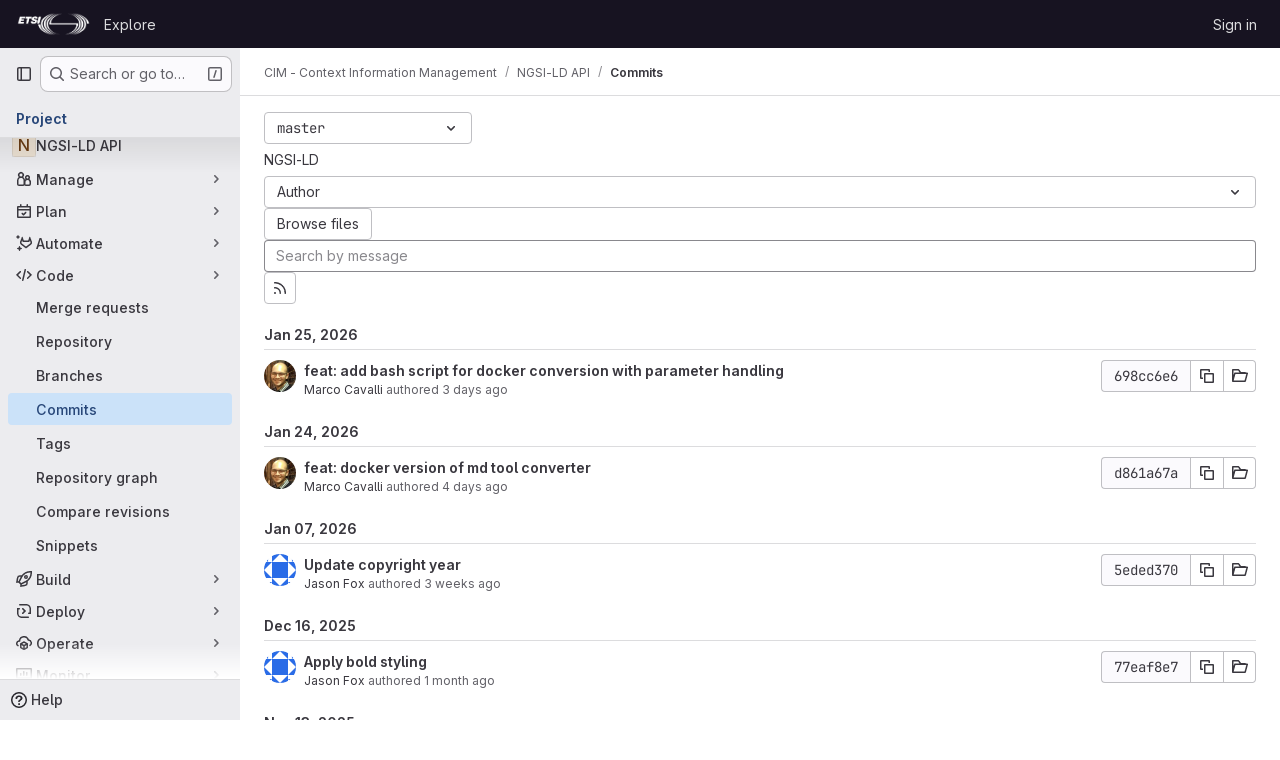

--- FILE ---
content_type: text/html; charset=utf-8
request_url: https://forge.etsi.org/rep/cim/NGSI-LD/-/commits/master
body_size: 17168
content:






<!DOCTYPE html>
<html class="gl-system ui-neutral with-top-bar with-header " lang="en">
<head prefix="og: http://ogp.me/ns#">
<meta charset="utf-8">
<meta content="IE=edge" http-equiv="X-UA-Compatible">
<meta content="width=device-width, initial-scale=1" name="viewport">
<title>Commits · master · CIM - Context Information Management / NGSI-LD API · GitLab</title>
<script>
//<![CDATA[
window.gon={};gon.api_version="v4";gon.default_avatar_url="https://forge.etsi.org/rep/assets/no_avatar-849f9c04a3a0d0cea2424ae97b27447dc64a7dbfae83c036c45b403392f0e8ba.png";gon.max_file_size=10;gon.asset_host=null;gon.webpack_public_path="/rep/assets/webpack/";gon.relative_url_root="/rep";gon.user_color_mode="gl-system";gon.user_color_scheme="white";gon.markdown_surround_selection=null;gon.markdown_automatic_lists=null;gon.markdown_maintain_indentation=null;gon.math_rendering_limits_enabled=true;gon.recaptcha_api_server_url="https://www.recaptcha.net/recaptcha/api.js";gon.recaptcha_sitekey=null;gon.gitlab_url="https://forge.etsi.org/rep";gon.promo_url="https://about.gitlab.com";gon.forum_url="https://forum.gitlab.com";gon.docs_url="https://docs.gitlab.com";gon.revision="270836848e7";gon.feature_category="source_code_management";gon.gitlab_logo="/rep/assets/gitlab_logo-2957169c8ef64c58616a1ac3f4fc626e8a35ce4eb3ed31bb0d873712f2a041a0.png";gon.secure=true;gon.sprite_icons="/rep/assets/icons-62cd41f10569bb5050df02409792752f47c042aa91f8d59f11b48b79e724f90d.svg";gon.sprite_file_icons="/rep/assets/file_icons/file_icons-88a95467170997d6a4052c781684c8250847147987090747773c1ee27c513c5f.svg";gon.emoji_sprites_css_path="/rep/assets/emoji_sprites-bd26211944b9d072037ec97cb138f1a52cd03ef185cd38b8d1fcc963245199a1.css";gon.emoji_backend_version=4;gon.gridstack_css_path="/rep/assets/lazy_bundles/gridstack-f42069e5c7b1542688660592b48f2cbd86e26b77030efd195d124dbd8fe64434.css";gon.test_env=false;gon.disable_animations=false;gon.suggested_label_colors={"#cc338b":"Magenta-pink","#dc143c":"Crimson","#c21e56":"Rose red","#cd5b45":"Dark coral","#ed9121":"Carrot orange","#eee600":"Titanium yellow","#009966":"Green-cyan","#8fbc8f":"Dark sea green","#6699cc":"Blue-gray","#e6e6fa":"Lavender","#9400d3":"Dark violet","#330066":"Deep violet","#36454f":"Charcoal grey","#808080":"Gray"};gon.first_day_of_week=0;gon.time_display_relative=true;gon.time_display_format=0;gon.ee=true;gon.jh=false;gon.dot_com=false;gon.uf_error_prefix="UF";gon.pat_prefix="glpat-";gon.keyboard_shortcuts_enabled=true;gon.diagramsnet_url="https://embed.diagrams.net";gon.features={"uiForOrganizations":false,"organizationSwitching":false,"findAndReplace":false,"removeMonitorMetrics":true,"workItemViewForIssues":true,"mergeRequestDashboard":true,"newProjectCreationForm":false,"workItemsClientSideBoards":false,"glqlWorkItems":false,"glqlAggregation":false,"glqlTypescript":false,"whatsNewFeaturedCarousel":true,"extensibleReferenceFilters":false,"paneledView":false,"disallowImmediateDeletion":false,"projectStudioEnabled":false,"duoChatDynamicDimension":true,"advancedContextResolver":true,"vulnerabilityReportTypeScannerFilter":true};gon.roadmap_epics_limit=1000;
//]]>
</script>

<script>
//<![CDATA[
const root = document.documentElement;
if (window.matchMedia('(prefers-color-scheme: dark)').matches) {
  root.classList.add('gl-dark');
}

window.matchMedia('(prefers-color-scheme: dark)').addEventListener('change', (e) => {
  if (e.matches) {
    root.classList.add('gl-dark');
  } else {
    root.classList.remove('gl-dark');
  }
});

//]]>
</script>




<meta content="light dark" name="color-scheme">
<link rel="stylesheet" href="/rep/assets/application-1d952d208d723bdf3130c71408c541e737f5d985ea472b98119c5fcbade45d06.css" media="(prefers-color-scheme: light)" />
<link rel="stylesheet" href="/rep/assets/application_dark-eaac116bc0869ef40a835435348389dfa9fb14a3955dfac30643b4ac072e4e20.css" media="(prefers-color-scheme: dark)" />
<link rel="stylesheet" href="/rep/assets/page_bundles/tree-de37a87efbd3b86ea4f7b8e62b0941d57912224448e15b3bec548aaf8a08aac3.css" /><link rel="stylesheet" href="/rep/assets/page_bundles/merge_request-e4612cf71e03aa0c1af7325f5cc75cfa493accc1abf9b71f9b4b619027c534e4.css" /><link rel="stylesheet" href="/rep/assets/page_bundles/projects-9af221476a8864ce1a6f12121689b12350aae0803d7d688e242bed15d497fe63.css" /><link rel="stylesheet" href="/rep/assets/page_bundles/commits-5cf8d19761a67f6b81adf813f75a05d613a957601a23c9688a6281963ffb93b1.css" /><link rel="stylesheet" href="/rep/assets/page_bundles/commit_description-9e7efe20f0cef17d0606edabfad0418e9eb224aaeaa2dae32c817060fa60abcc.css" /><link rel="stylesheet" href="/rep/assets/page_bundles/work_items-dd1282f317752aae038ad9ba41ea791b97bc5935f9e8a307cb57754a5b80a5e1.css" /><link rel="stylesheet" href="/rep/assets/page_bundles/notes_shared-e9c90e23c973dff1f421a3e73a36e9dcfe6a577b45b06811a3efb6c2b8ac65eb.css" />
<link rel="stylesheet" href="/rep/assets/application_utilities-e3b0c44298fc1c149afbf4c8996fb92427ae41e4649b934ca495991b7852b855.css" media="(prefers-color-scheme: light)" />
<link rel="stylesheet" href="/rep/assets/application_utilities_dark-e3b0c44298fc1c149afbf4c8996fb92427ae41e4649b934ca495991b7852b855.css" media="(prefers-color-scheme: dark)" />
<link rel="stylesheet" href="/rep/assets/tailwind-651b141a530868d7418289aaa82e84407f87b69017ea240d96c07f10efa8cbdf.css" />


<link rel="stylesheet" href="/rep/assets/fonts-deb7ad1d55ca77c0172d8538d53442af63604ff490c74acc2859db295c125bdb.css" />
<link rel="stylesheet" href="/rep/assets/highlight/themes/white-f9894e9bc9414456158c25fb1a2f853ace8855b6a40b2b43001d20fb651b5512.css" media="(prefers-color-scheme: light)" />
<link rel="stylesheet" href="/rep/assets/highlight/themes/dark-67ac54fe266c37b22ddc8f582d52a80540d5747ea91a851778a772440fab2aac.css" media="(prefers-color-scheme: dark)" />

<script src="/rep/assets/webpack/runtime.68b399a8.bundle.js" defer="defer"></script>
<script src="/rep/assets/webpack/main.dd993760.chunk.js" defer="defer"></script>
<script src="/rep/assets/webpack/tracker.85adcc5f.chunk.js" defer="defer"></script>
<script>
//<![CDATA[
window.snowplowOptions = {"namespace":"gl","hostname":"forge.etsi.org:443","postPath":"/rep/-/collect_events","forceSecureTracker":true,"appId":"gitlab_sm"}

gl = window.gl || {};
gl.snowplowStandardContext = {"schema":"iglu:com.gitlab/gitlab_standard/jsonschema/1-1-7","data":{"environment":"self-managed","source":"gitlab-rails","correlation_id":"01KG407RD17P3TEEHWH10F28NJ","plan":"free","extra":{},"user_id":null,"global_user_id":null,"user_type":null,"is_gitlab_team_member":null,"namespace_id":735,"ultimate_parent_namespace_id":735,"project_id":47,"feature_enabled_by_namespace_ids":null,"realm":"self-managed","instance_id":"71e7f749-82d6-4492-874b-af810ccbc642","unique_instance_id":"8e0da3e7-61a6-5aa1-9d48-26c72f459631","host_name":"forge.etsi.org","instance_version":"18.4.1","context_generated_at":"2026-01-29T04:29:58.685Z"}}
gl.snowplowPseudonymizedPageUrl = "https://forge.etsi.org/rep/namespace735/project47/-/commits/master";
gl.maskedDefaultReferrerUrl = null;
gl.ga4MeasurementId = 'G-ENFH3X7M5Y';
gl.duoEvents = ["ai_question_category","perform_completion_worker","process_gitlab_duo_question","ai_response_time","click_purchase_seats_button_group_duo_pro_home_page","default_answer","detected_high_comment_temperature","detected_repeated_high_comment_temperature","error_answer","execute_llm_method","finish_duo_workflow_execution","forced_high_temperature_commenting","i_quickactions_q","request_ask_help","request_duo_chat_response","requested_comment_temperature","retry_duo_workflow_execution","start_duo_workflow_execution","submit_gitlab_duo_question","tokens_per_embedding","tokens_per_user_request_prompt","tokens_per_user_request_response"];
gl.onlySendDuoEvents = false;


//]]>
</script>
<link rel="preload" href="/rep/assets/application_utilities-e3b0c44298fc1c149afbf4c8996fb92427ae41e4649b934ca495991b7852b855.css" as="style" type="text/css">
<link rel="preload" href="/rep/assets/application-1d952d208d723bdf3130c71408c541e737f5d985ea472b98119c5fcbade45d06.css" as="style" type="text/css">
<link rel="preload" href="/rep/assets/highlight/themes/white-f9894e9bc9414456158c25fb1a2f853ace8855b6a40b2b43001d20fb651b5512.css" as="style" type="text/css">




<script src="/rep/assets/webpack/commons-pages.groups.settings.work_items.show-super_sidebar.fbf03cc2.chunk.js" defer="defer"></script>
<script src="/rep/assets/webpack/commons-pages.search.show-super_sidebar.7b972950.chunk.js" defer="defer"></script>
<script src="/rep/assets/webpack/super_sidebar.1932d191.chunk.js" defer="defer"></script>
<script src="/rep/assets/webpack/commons-pages.projects-pages.projects.activity-pages.projects.alert_management.details-pages.project-a2aaf4a3.7d5c8704.chunk.js" defer="defer"></script>
<script src="/rep/assets/webpack/commons-pages.projects.blob.show-pages.projects.commits.show-pages.projects.show-pages.projects.tree.show.3501fd43.chunk.js" defer="defer"></script>
<script src="/rep/assets/webpack/pages.projects.commits.show.2c1eec1b.chunk.js" defer="defer"></script>

<meta content="object" property="og:type">
<meta content="GitLab" property="og:site_name">
<meta content="Commits · master · CIM - Context Information Management / NGSI-LD API · GitLab" property="og:title">
<meta content="Generic documentation tools, examples, @context files, API specification playground for the NGSI-LD API defined by ETSI ISG CIM. Please reach out by writing to ngsi-ld@etsi.org" property="og:description">
<meta content="https://forge.etsi.org/rep/assets/twitter_card-570ddb06edf56a2312253c5872489847a0f385112ddbcd71ccfa1570febab5d2.jpg" property="og:image">
<meta content="64" property="og:image:width">
<meta content="64" property="og:image:height">
<meta content="https://forge.etsi.org/rep/cim/NGSI-LD/-/commits/master" property="og:url">
<meta content="summary" property="twitter:card">
<meta content="Commits · master · CIM - Context Information Management / NGSI-LD API · GitLab" property="twitter:title">
<meta content="Generic documentation tools, examples, @context files, API specification playground for the NGSI-LD API defined by ETSI ISG CIM. Please reach out by writing to ngsi-ld@etsi.org" property="twitter:description">
<meta content="https://forge.etsi.org/rep/assets/twitter_card-570ddb06edf56a2312253c5872489847a0f385112ddbcd71ccfa1570febab5d2.jpg" property="twitter:image">

<meta name="csrf-param" content="authenticity_token" />
<meta name="csrf-token" content="V_731X-dch2hKUt0RJSlDzgigzLSvrfY5RX14nN_sf6Jl0j7n142RfU1i3N51PVIp30lUah15iFQkcE1k0w6Lg" />
<meta name="csp-nonce" />
<meta name="action-cable-url" content="/rep/-/cable" />
<link href="/rep/-/manifest.json" rel="manifest">
<link rel="icon" type="image/png" href="/rep/uploads/-/system/appearance/favicon/1/etsi-favicon.ico" id="favicon" data-original-href="/rep/uploads/-/system/appearance/favicon/1/etsi-favicon.ico" />
<link rel="apple-touch-icon" type="image/x-icon" href="/rep/assets/apple-touch-icon-b049d4bc0dd9626f31db825d61880737befc7835982586d015bded10b4435460.png" />
<link href="/rep/search/opensearch.xml" rel="search" title="Search GitLab" type="application/opensearchdescription+xml">
<link rel="alternate" type="application/atom+xml" title="NGSI-LD API:master commits" href="/rep/cim/NGSI-LD/-/commits/master?format=atom" />




<meta content="Generic documentation tools, examples, @context files, API specification playground for the NGSI-LD API defined by ETSI ISG CIM. Please reach out by writing to ngsi-ld@etsi.org" name="description">
<meta content="#ececef" name="theme-color">
</head>

<body class="tab-width-8 gl-browser-chrome gl-platform-mac body-fixed-scrollbar" data-group="cim" data-group-full-path="cim" data-namespace-id="735" data-page="projects:commits:show" data-page-type-id="master" data-project="NGSI-LD" data-project-full-path="cim/NGSI-LD" data-project-id="47" data-project-studio-available="false" data-project-studio-enabled="false">
<div id="js-tooltips-container"></div>
<div id="js-drawer-container"></div>

<script>
//<![CDATA[
gl = window.gl || {};
gl.client = {"isChrome":true,"isMac":true};


//]]>
</script>


<header class="header-logged-out" data-testid="navbar">
<a class="gl-sr-only gl-accessibility" href="#content-body">Skip to content</a>
<div class="container-fluid">
<nav aria-label="Explore GitLab" class="header-logged-out-nav gl-flex gl-gap-3 gl-justify-between">
<div class="gl-flex gl-items-center gl-gap-1">
<span class="gl-sr-only">GitLab</span>
<a title="Homepage" id="logo" class="header-logged-out-logo has-tooltip" aria-label="Homepage" data-track-label="main_navigation" data-track-action="click_gitlab_logo_link" data-track-property="navigation_top" href="/rep/"><img class="brand-header-logo lazy" alt="" data-src="/rep/uploads/-/system/appearance/header_logo/1/ETSI_Logo_BW_S_Office1.png" src="[data-uri]" />
</a></div>
<ul class="gl-list-none gl-p-0 gl-m-0 gl-flex gl-gap-3 gl-items-center gl-grow">
<li class="header-logged-out-nav-item">
<a class="" href="/rep/explore">Explore</a>
</li>
</ul>
<ul class="gl-list-none gl-p-0 gl-m-0 gl-flex gl-gap-3 gl-items-center gl-justify-end">
<li class="header-logged-out-nav-item">
<a href="/rep/users/sign_in?redirect_to_referer=yes">Sign in</a>
</li>
</ul>
</nav>
</div>
</header>

<div class="layout-page page-with-super-sidebar">
<aside class="js-super-sidebar super-sidebar super-sidebar-loading" data-command-palette="{&quot;project_files_url&quot;:&quot;/rep/cim/NGSI-LD/-/files/master?format=json&quot;,&quot;project_blob_url&quot;:&quot;/rep/cim/NGSI-LD/-/blob/master&quot;}" data-force-desktop-expanded-sidebar="" data-is-saas="false" data-root-path="/rep/" data-sidebar="{&quot;is_logged_in&quot;:false,&quot;compare_plans_url&quot;:&quot;https://about.gitlab.com/pricing&quot;,&quot;context_switcher_links&quot;:[{&quot;title&quot;:&quot;Explore&quot;,&quot;link&quot;:&quot;/rep/explore&quot;,&quot;icon&quot;:&quot;compass&quot;}],&quot;current_menu_items&quot;:[{&quot;id&quot;:&quot;project_overview&quot;,&quot;title&quot;:&quot;NGSI-LD API&quot;,&quot;entity_id&quot;:47,&quot;link&quot;:&quot;/rep/cim/NGSI-LD&quot;,&quot;link_classes&quot;:&quot;shortcuts-project&quot;,&quot;is_active&quot;:false},{&quot;id&quot;:&quot;manage_menu&quot;,&quot;title&quot;:&quot;Manage&quot;,&quot;icon&quot;:&quot;users&quot;,&quot;avatar_shape&quot;:&quot;rect&quot;,&quot;link&quot;:&quot;/rep/cim/NGSI-LD/activity&quot;,&quot;is_active&quot;:false,&quot;items&quot;:[{&quot;id&quot;:&quot;activity&quot;,&quot;title&quot;:&quot;Activity&quot;,&quot;link&quot;:&quot;/rep/cim/NGSI-LD/activity&quot;,&quot;link_classes&quot;:&quot;shortcuts-project-activity&quot;,&quot;is_active&quot;:false},{&quot;id&quot;:&quot;members&quot;,&quot;title&quot;:&quot;Members&quot;,&quot;link&quot;:&quot;/rep/cim/NGSI-LD/-/project_members&quot;,&quot;is_active&quot;:false},{&quot;id&quot;:&quot;labels&quot;,&quot;title&quot;:&quot;Labels&quot;,&quot;link&quot;:&quot;/rep/cim/NGSI-LD/-/labels&quot;,&quot;is_active&quot;:false}],&quot;separated&quot;:false},{&quot;id&quot;:&quot;plan_menu&quot;,&quot;title&quot;:&quot;Plan&quot;,&quot;icon&quot;:&quot;planning&quot;,&quot;avatar_shape&quot;:&quot;rect&quot;,&quot;link&quot;:&quot;/rep/cim/NGSI-LD/-/issues&quot;,&quot;is_active&quot;:false,&quot;items&quot;:[{&quot;id&quot;:&quot;project_issue_list&quot;,&quot;title&quot;:&quot;Issues&quot;,&quot;link&quot;:&quot;/rep/cim/NGSI-LD/-/issues&quot;,&quot;link_classes&quot;:&quot;shortcuts-issues has-sub-items&quot;,&quot;pill_count_field&quot;:&quot;openIssuesCount&quot;,&quot;pill_count_dynamic&quot;:false,&quot;is_active&quot;:false},{&quot;id&quot;:&quot;boards&quot;,&quot;title&quot;:&quot;Issue boards&quot;,&quot;link&quot;:&quot;/rep/cim/NGSI-LD/-/boards&quot;,&quot;link_classes&quot;:&quot;shortcuts-issue-boards&quot;,&quot;is_active&quot;:false},{&quot;id&quot;:&quot;milestones&quot;,&quot;title&quot;:&quot;Milestones&quot;,&quot;link&quot;:&quot;/rep/cim/NGSI-LD/-/milestones&quot;,&quot;is_active&quot;:false},{&quot;id&quot;:&quot;project_wiki&quot;,&quot;title&quot;:&quot;Wiki&quot;,&quot;link&quot;:&quot;/rep/cim/NGSI-LD/-/wikis/home&quot;,&quot;link_classes&quot;:&quot;shortcuts-wiki&quot;,&quot;is_active&quot;:false}],&quot;separated&quot;:false},{&quot;id&quot;:&quot;duo_agents_menu&quot;,&quot;title&quot;:&quot;Automate&quot;,&quot;icon&quot;:&quot;tanuki-ai&quot;,&quot;avatar_shape&quot;:&quot;rect&quot;,&quot;link&quot;:&quot;/rep/cim/NGSI-LD/-/automate/agent-sessions&quot;,&quot;is_active&quot;:false,&quot;items&quot;:[{&quot;id&quot;:&quot;agents_runs&quot;,&quot;title&quot;:&quot;Agent sessions&quot;,&quot;link&quot;:&quot;/rep/cim/NGSI-LD/-/automate/agent-sessions&quot;,&quot;is_active&quot;:false}],&quot;separated&quot;:false},{&quot;id&quot;:&quot;code_menu&quot;,&quot;title&quot;:&quot;Code&quot;,&quot;icon&quot;:&quot;code&quot;,&quot;avatar_shape&quot;:&quot;rect&quot;,&quot;link&quot;:&quot;/rep/cim/NGSI-LD/-/merge_requests&quot;,&quot;is_active&quot;:true,&quot;items&quot;:[{&quot;id&quot;:&quot;project_merge_request_list&quot;,&quot;title&quot;:&quot;Merge requests&quot;,&quot;link&quot;:&quot;/rep/cim/NGSI-LD/-/merge_requests&quot;,&quot;link_classes&quot;:&quot;shortcuts-merge_requests&quot;,&quot;pill_count_field&quot;:&quot;openMergeRequestsCount&quot;,&quot;pill_count_dynamic&quot;:false,&quot;is_active&quot;:false},{&quot;id&quot;:&quot;files&quot;,&quot;title&quot;:&quot;Repository&quot;,&quot;link&quot;:&quot;/rep/cim/NGSI-LD/-/tree/master&quot;,&quot;link_classes&quot;:&quot;shortcuts-tree&quot;,&quot;is_active&quot;:false},{&quot;id&quot;:&quot;branches&quot;,&quot;title&quot;:&quot;Branches&quot;,&quot;link&quot;:&quot;/rep/cim/NGSI-LD/-/branches&quot;,&quot;is_active&quot;:false},{&quot;id&quot;:&quot;commits&quot;,&quot;title&quot;:&quot;Commits&quot;,&quot;link&quot;:&quot;/rep/cim/NGSI-LD/-/commits/master?ref_type=heads&quot;,&quot;link_classes&quot;:&quot;shortcuts-commits&quot;,&quot;is_active&quot;:true},{&quot;id&quot;:&quot;tags&quot;,&quot;title&quot;:&quot;Tags&quot;,&quot;link&quot;:&quot;/rep/cim/NGSI-LD/-/tags&quot;,&quot;is_active&quot;:false},{&quot;id&quot;:&quot;graphs&quot;,&quot;title&quot;:&quot;Repository graph&quot;,&quot;link&quot;:&quot;/rep/cim/NGSI-LD/-/network/master?ref_type=heads&quot;,&quot;link_classes&quot;:&quot;shortcuts-network&quot;,&quot;is_active&quot;:false},{&quot;id&quot;:&quot;compare&quot;,&quot;title&quot;:&quot;Compare revisions&quot;,&quot;link&quot;:&quot;/rep/cim/NGSI-LD/-/compare?from=master\u0026to=master&quot;,&quot;is_active&quot;:false},{&quot;id&quot;:&quot;project_snippets&quot;,&quot;title&quot;:&quot;Snippets&quot;,&quot;link&quot;:&quot;/rep/cim/NGSI-LD/-/snippets&quot;,&quot;link_classes&quot;:&quot;shortcuts-snippets&quot;,&quot;is_active&quot;:false}],&quot;separated&quot;:false},{&quot;id&quot;:&quot;build_menu&quot;,&quot;title&quot;:&quot;Build&quot;,&quot;icon&quot;:&quot;rocket&quot;,&quot;avatar_shape&quot;:&quot;rect&quot;,&quot;link&quot;:&quot;/rep/cim/NGSI-LD/-/pipelines&quot;,&quot;is_active&quot;:false,&quot;items&quot;:[{&quot;id&quot;:&quot;pipelines&quot;,&quot;title&quot;:&quot;Pipelines&quot;,&quot;link&quot;:&quot;/rep/cim/NGSI-LD/-/pipelines&quot;,&quot;link_classes&quot;:&quot;shortcuts-pipelines&quot;,&quot;is_active&quot;:false},{&quot;id&quot;:&quot;jobs&quot;,&quot;title&quot;:&quot;Jobs&quot;,&quot;link&quot;:&quot;/rep/cim/NGSI-LD/-/jobs&quot;,&quot;link_classes&quot;:&quot;shortcuts-builds&quot;,&quot;is_active&quot;:false},{&quot;id&quot;:&quot;pipeline_schedules&quot;,&quot;title&quot;:&quot;Pipeline schedules&quot;,&quot;link&quot;:&quot;/rep/cim/NGSI-LD/-/pipeline_schedules&quot;,&quot;link_classes&quot;:&quot;shortcuts-builds&quot;,&quot;is_active&quot;:false},{&quot;id&quot;:&quot;artifacts&quot;,&quot;title&quot;:&quot;Artifacts&quot;,&quot;link&quot;:&quot;/rep/cim/NGSI-LD/-/artifacts&quot;,&quot;link_classes&quot;:&quot;shortcuts-builds&quot;,&quot;is_active&quot;:false}],&quot;separated&quot;:false},{&quot;id&quot;:&quot;deploy_menu&quot;,&quot;title&quot;:&quot;Deploy&quot;,&quot;icon&quot;:&quot;deployments&quot;,&quot;avatar_shape&quot;:&quot;rect&quot;,&quot;link&quot;:&quot;/rep/cim/NGSI-LD/-/releases&quot;,&quot;is_active&quot;:false,&quot;items&quot;:[{&quot;id&quot;:&quot;releases&quot;,&quot;title&quot;:&quot;Releases&quot;,&quot;link&quot;:&quot;/rep/cim/NGSI-LD/-/releases&quot;,&quot;link_classes&quot;:&quot;shortcuts-deployments-releases&quot;,&quot;is_active&quot;:false},{&quot;id&quot;:&quot;container_registry&quot;,&quot;title&quot;:&quot;Container registry&quot;,&quot;link&quot;:&quot;/rep/cim/NGSI-LD/container_registry&quot;,&quot;is_active&quot;:false},{&quot;id&quot;:&quot;model_registry&quot;,&quot;title&quot;:&quot;Model registry&quot;,&quot;link&quot;:&quot;/rep/cim/NGSI-LD/-/ml/models&quot;,&quot;is_active&quot;:false}],&quot;separated&quot;:false},{&quot;id&quot;:&quot;operations_menu&quot;,&quot;title&quot;:&quot;Operate&quot;,&quot;icon&quot;:&quot;cloud-pod&quot;,&quot;avatar_shape&quot;:&quot;rect&quot;,&quot;link&quot;:&quot;/rep/cim/NGSI-LD/-/environments&quot;,&quot;is_active&quot;:false,&quot;items&quot;:[{&quot;id&quot;:&quot;environments&quot;,&quot;title&quot;:&quot;Environments&quot;,&quot;link&quot;:&quot;/rep/cim/NGSI-LD/-/environments&quot;,&quot;link_classes&quot;:&quot;shortcuts-environments&quot;,&quot;is_active&quot;:false}],&quot;separated&quot;:false},{&quot;id&quot;:&quot;monitor_menu&quot;,&quot;title&quot;:&quot;Monitor&quot;,&quot;icon&quot;:&quot;monitor&quot;,&quot;avatar_shape&quot;:&quot;rect&quot;,&quot;link&quot;:&quot;/rep/cim/NGSI-LD/-/incidents&quot;,&quot;is_active&quot;:false,&quot;items&quot;:[{&quot;id&quot;:&quot;incidents&quot;,&quot;title&quot;:&quot;Incidents&quot;,&quot;link&quot;:&quot;/rep/cim/NGSI-LD/-/incidents&quot;,&quot;is_active&quot;:false}],&quot;separated&quot;:false},{&quot;id&quot;:&quot;analyze_menu&quot;,&quot;title&quot;:&quot;Analyze&quot;,&quot;icon&quot;:&quot;chart&quot;,&quot;avatar_shape&quot;:&quot;rect&quot;,&quot;link&quot;:&quot;/rep/cim/NGSI-LD/-/value_stream_analytics&quot;,&quot;is_active&quot;:false,&quot;items&quot;:[{&quot;id&quot;:&quot;cycle_analytics&quot;,&quot;title&quot;:&quot;Value stream analytics&quot;,&quot;link&quot;:&quot;/rep/cim/NGSI-LD/-/value_stream_analytics&quot;,&quot;link_classes&quot;:&quot;shortcuts-project-cycle-analytics&quot;,&quot;is_active&quot;:false},{&quot;id&quot;:&quot;contributors&quot;,&quot;title&quot;:&quot;Contributor analytics&quot;,&quot;link&quot;:&quot;/rep/cim/NGSI-LD/-/graphs/master?ref_type=heads&quot;,&quot;is_active&quot;:false},{&quot;id&quot;:&quot;ci_cd_analytics&quot;,&quot;title&quot;:&quot;CI/CD analytics&quot;,&quot;link&quot;:&quot;/rep/cim/NGSI-LD/-/pipelines/charts&quot;,&quot;is_active&quot;:false},{&quot;id&quot;:&quot;repository_analytics&quot;,&quot;title&quot;:&quot;Repository analytics&quot;,&quot;link&quot;:&quot;/rep/cim/NGSI-LD/-/graphs/master/charts&quot;,&quot;link_classes&quot;:&quot;shortcuts-repository-charts&quot;,&quot;is_active&quot;:false},{&quot;id&quot;:&quot;model_experiments&quot;,&quot;title&quot;:&quot;Model experiments&quot;,&quot;link&quot;:&quot;/rep/cim/NGSI-LD/-/ml/experiments&quot;,&quot;is_active&quot;:false}],&quot;separated&quot;:false}],&quot;current_context_header&quot;:&quot;Project&quot;,&quot;support_path&quot;:&quot;https://about.gitlab.com/get-help/&quot;,&quot;docs_path&quot;:&quot;/rep/help/docs&quot;,&quot;display_whats_new&quot;:false,&quot;show_version_check&quot;:null,&quot;search&quot;:{&quot;search_path&quot;:&quot;/rep/search&quot;,&quot;issues_path&quot;:&quot;/rep/dashboard/issues&quot;,&quot;mr_path&quot;:&quot;/rep/dashboard/merge_requests&quot;,&quot;autocomplete_path&quot;:&quot;/rep/search/autocomplete&quot;,&quot;settings_path&quot;:&quot;/rep/search/settings&quot;,&quot;search_context&quot;:{&quot;group&quot;:{&quot;id&quot;:735,&quot;name&quot;:&quot;CIM - Context Information Management&quot;,&quot;full_name&quot;:&quot;CIM - Context Information Management&quot;},&quot;group_metadata&quot;:{&quot;issues_path&quot;:&quot;/rep/groups/cim/-/issues&quot;,&quot;mr_path&quot;:&quot;/rep/groups/cim/-/merge_requests&quot;},&quot;project&quot;:{&quot;id&quot;:47,&quot;name&quot;:&quot;NGSI-LD API&quot;},&quot;project_metadata&quot;:{&quot;mr_path&quot;:&quot;/rep/cim/NGSI-LD/-/merge_requests&quot;,&quot;issues_path&quot;:&quot;/rep/cim/NGSI-LD/-/issues&quot;},&quot;code_search&quot;:false,&quot;ref&quot;:&quot;master&quot;,&quot;scope&quot;:&quot;commits&quot;,&quot;for_snippets&quot;:null}},&quot;panel_type&quot;:&quot;project&quot;,&quot;shortcut_links&quot;:[{&quot;title&quot;:&quot;Snippets&quot;,&quot;href&quot;:&quot;/rep/explore/snippets&quot;,&quot;css_class&quot;:&quot;dashboard-shortcuts-snippets&quot;},{&quot;title&quot;:&quot;Groups&quot;,&quot;href&quot;:&quot;/rep/explore/groups&quot;,&quot;css_class&quot;:&quot;dashboard-shortcuts-groups&quot;},{&quot;title&quot;:&quot;Projects&quot;,&quot;href&quot;:&quot;/rep/explore/projects/starred&quot;,&quot;css_class&quot;:&quot;dashboard-shortcuts-projects&quot;}],&quot;terms&quot;:null}"></aside>


<div class="content-wrapper">
<div class="broadcast-wrapper">



</div>
<div class="alert-wrapper alert-wrapper-top-space gl-flex gl-flex-col gl-gap-3 container-fluid container-limited">






























</div>

<div class="top-bar-fixed container-fluid" data-testid="top-bar">
<div class="top-bar-container gl-flex gl-items-center gl-gap-2">
<div class="gl-grow gl-basis-0 gl-flex gl-items-center gl-justify-start gl-gap-3">
<button class="gl-button btn btn-icon btn-md btn-default btn-default-tertiary js-super-sidebar-toggle-expand super-sidebar-toggle -gl-ml-3" aria-controls="super-sidebar" aria-expanded="false" aria-label="Primary navigation sidebar" type="button"><svg class="s16 gl-icon gl-button-icon " data-testid="sidebar-icon"><use href="/rep/assets/icons-62cd41f10569bb5050df02409792752f47c042aa91f8d59f11b48b79e724f90d.svg#sidebar"></use></svg>

</button>
<script type="application/ld+json">
{"@context":"https://schema.org","@type":"BreadcrumbList","itemListElement":[{"@type":"ListItem","position":1,"name":"CIM - Context Information Management","item":"https://forge.etsi.org/rep/cim"},{"@type":"ListItem","position":2,"name":"NGSI-LD API","item":"https://forge.etsi.org/rep/cim/NGSI-LD"},{"@type":"ListItem","position":3,"name":"Commits","item":"https://forge.etsi.org/rep/cim/NGSI-LD/-/commits/master"}]}


</script>
<div data-testid="breadcrumb-links" id="js-vue-page-breadcrumbs-wrapper">
<div data-breadcrumbs-json="[{&quot;text&quot;:&quot;CIM - Context Information Management&quot;,&quot;href&quot;:&quot;/rep/cim&quot;,&quot;avatarPath&quot;:null},{&quot;text&quot;:&quot;NGSI-LD API&quot;,&quot;href&quot;:&quot;/rep/cim/NGSI-LD&quot;,&quot;avatarPath&quot;:null},{&quot;text&quot;:&quot;Commits&quot;,&quot;href&quot;:&quot;/rep/cim/NGSI-LD/-/commits/master&quot;,&quot;avatarPath&quot;:null}]" id="js-vue-page-breadcrumbs"></div>
<div id="js-injected-page-breadcrumbs"></div>
<div id="js-page-breadcrumbs-extra"></div>
</div>


</div>
</div>
</div>

<div class="container-fluid container-limited project-highlight-puc">
<main class="content" id="content-body" itemscope itemtype="http://schema.org/SoftwareSourceCode">
<div class="flash-container flash-container-page sticky" data-testid="flash-container">
<div id="js-global-alerts"></div>
</div>






<h1 class="gl-sr-only">Commits · master</h1>
<div class="js-project-commits-show" data-commits-limit="40">
<div class="tree-holder gl-mt-5">
<div class="nav-block">
<div class="tree-ref-container">
<div class="tree-ref-holder gl-max-w-26">
<div data-commits-path="/rep/cim/NGSI-LD/-/commits/master" data-project-id="47" data-ref="master" data-ref-type="" data-tree-path="" id="js-project-commits-ref-switcher"></div>
</div>
<ul class="breadcrumb repo-breadcrumb">
<li class="breadcrumb-item"><a href="/rep/cim/NGSI-LD/-/commits/master">NGSI-LD</a></li>
</ul>
</div>
<div data-commits-path="/rep/cim/NGSI-LD/-/commits/master" data-project-id="47" id="js-author-dropdown"></div>
<div class="tree-controls">
<div class="control">
<a class="gl-button btn btn-md btn-default gl-mt-3 @md/panel:gl-mt-0" href="/rep/cim/NGSI-LD/-/tree/master"><span class="gl-button-text">
Browse files
</span>

</a>
</div>
<div class="control">
<form class="commits-search-form js-signature-container" data-signatures-path="/rep/cim/NGSI-LD/-/commits/master/signatures" action="/rep/cim/NGSI-LD/-/commits/master" accept-charset="UTF-8" method="get"><input type="search" name="search" id="commits-search" placeholder="Search by message" class="form-control gl-form-input input-short gl-mt-3 @sm/panel:gl-mt-0 gl-min-w-full" spellcheck="false" />
</form></div>
<div class="control gl-hidden @md/panel:gl-block">
<a title="Commits feed" class="gl-button btn btn-icon btn-md btn-default " href="/rep/cim/NGSI-LD/-/commits/master?format=atom"><svg class="s16 gl-icon gl-button-icon " data-testid="rss-icon"><use href="/rep/assets/icons-62cd41f10569bb5050df02409792752f47c042aa91f8d59f11b48b79e724f90d.svg#rss"></use></svg>

</a>
</div>
</div>
</div>
</div>

<div id="project_47">
<ol class="list-unstyled content_list" id="commits-list">
<li class="js-commit-header gl-mt-3 gl-py-2" data-day="2026-01-25">
<span class="day !gl-font-bold">Jan 25, 2026</span>
</li>
<li class="gl-border-t" data-day="2026-01-25">
<ul class="content-list commit-list flex-list">
<li class="commit !gl-flex-row js-toggle-container" id="commit-698cc6e6">
<div class="gl-self-start gl-hidden @sm/panel:gl-block">
<a href="/rep/cavallim"><img alt="Marco Cavalli&#39;s avatar" src="/rep/uploads/-/system/user/avatar/1185/avatar.png?width=64" class="avatar s32 gl-inline-block" title="Marco Cavalli"></a>
</div>
<div class="commit-detail flex-list gl-flex gl-justify-between gl-items-start gl-grow gl-min-w-0">
<div class="commit-content gl-self-center" data-testid="commit-content">
<div class="gl-block">
<a class="commit-row-message item-title js-onboarding-commit-item " href="/rep/cim/NGSI-LD/-/commit/698cc6e6666bf5b952f738ae38fc010a2a0bade7">feat: add bash script for docker conversion with parameter handling</a>
<span class="commit-row-message !gl-inline @sm/panel:!gl-hidden">
&middot;
698cc6e6
</span>
<div class="committer gl-text-sm">
<a class="commit-author-link js-user-link" data-user-id="1185" href="/rep/cavallim">Marco Cavalli</a> authored <time class="js-timeago" title="Jan 25, 2026 11:21am" datetime="2026-01-25T11:21:26Z" tabindex="0" aria-label="Jan 25, 2026 11:21am" data-toggle="tooltip" data-placement="bottom" data-container="body">Jan 25, 2026</time>
</div>


</div>
</div>
<div class="commit-actions gl-flex gl-items-center gl-gap-3">
<div class="gl-flex gl-items-center gl-gap-3">

<div class="js-commit-pipeline-status" data-endpoint="/rep/cim/NGSI-LD/-/commit/698cc6e6666bf5b952f738ae38fc010a2a0bade7/pipelines?ref=master"></div>
<div class="btn-group gl-hidden @sm/panel:gl-flex">
<span class="gl-button btn btn-label btn-md btn-default dark:!gl-bg-neutral-800" type="button"><span class="gl-button-text gl-font-monospace">
698cc6e6

</span>

</span><button class="gl-button btn btn-icon btn-md btn-default " title="Copy commit SHA" aria-label="Copy commit SHA" aria-live="polite" data-toggle="tooltip" data-placement="bottom" data-container="body" data-html="true" data-category="primary" data-size="medium" data-clipboard-text="698cc6e6666bf5b952f738ae38fc010a2a0bade7" type="button"><svg class="s16 gl-icon gl-button-icon " data-testid="copy-to-clipboard-icon"><use href="/rep/assets/icons-62cd41f10569bb5050df02409792752f47c042aa91f8d59f11b48b79e724f90d.svg#copy-to-clipboard"></use></svg>

</button>
<a title="Browse Files" class="gl-button btn btn-md btn-default has-tooltip btn-icon" data-container="body" href="/rep/cim/NGSI-LD/-/tree/698cc6e6666bf5b952f738ae38fc010a2a0bade7"><span class="gl-button-text">
<svg class="s16" data-testid="folder-open-icon"><use href="/rep/assets/icons-62cd41f10569bb5050df02409792752f47c042aa91f8d59f11b48b79e724f90d.svg#folder-open"></use></svg>
</span>

</a>
</div>
</div>
</div>
</div>
</li>

</ul>
</li>
<li class="js-commit-header gl-mt-3 gl-py-2" data-day="2026-01-24">
<span class="day !gl-font-bold">Jan 24, 2026</span>
</li>
<li class="gl-border-t" data-day="2026-01-24">
<ul class="content-list commit-list flex-list">
<li class="commit !gl-flex-row js-toggle-container" id="commit-d861a67a">
<div class="gl-self-start gl-hidden @sm/panel:gl-block">
<a href="/rep/cavallim"><img alt="Marco Cavalli&#39;s avatar" src="/rep/uploads/-/system/user/avatar/1185/avatar.png?width=64" class="avatar s32 gl-inline-block" title="Marco Cavalli"></a>
</div>
<div class="commit-detail flex-list gl-flex gl-justify-between gl-items-start gl-grow gl-min-w-0">
<div class="commit-content gl-self-center" data-testid="commit-content">
<div class="gl-block">
<a class="commit-row-message item-title js-onboarding-commit-item " href="/rep/cim/NGSI-LD/-/commit/d861a67a7756f66fdb33881b05162bd889bcba46">feat: docker version of md tool converter</a>
<span class="commit-row-message !gl-inline @sm/panel:!gl-hidden">
&middot;
d861a67a
</span>
<div class="committer gl-text-sm">
<a class="commit-author-link js-user-link" data-user-id="1185" href="/rep/cavallim">Marco Cavalli</a> authored <time class="js-timeago" title="Jan 24, 2026 3:34pm" datetime="2026-01-24T15:34:34Z" tabindex="0" aria-label="Jan 24, 2026 3:34pm" data-toggle="tooltip" data-placement="bottom" data-container="body">Jan 24, 2026</time>
</div>


</div>
</div>
<div class="commit-actions gl-flex gl-items-center gl-gap-3">
<div class="gl-flex gl-items-center gl-gap-3">

<div class="js-commit-pipeline-status" data-endpoint="/rep/cim/NGSI-LD/-/commit/d861a67a7756f66fdb33881b05162bd889bcba46/pipelines?ref=master"></div>
<div class="btn-group gl-hidden @sm/panel:gl-flex">
<span class="gl-button btn btn-label btn-md btn-default dark:!gl-bg-neutral-800" type="button"><span class="gl-button-text gl-font-monospace">
d861a67a

</span>

</span><button class="gl-button btn btn-icon btn-md btn-default " title="Copy commit SHA" aria-label="Copy commit SHA" aria-live="polite" data-toggle="tooltip" data-placement="bottom" data-container="body" data-html="true" data-category="primary" data-size="medium" data-clipboard-text="d861a67a7756f66fdb33881b05162bd889bcba46" type="button"><svg class="s16 gl-icon gl-button-icon " data-testid="copy-to-clipboard-icon"><use href="/rep/assets/icons-62cd41f10569bb5050df02409792752f47c042aa91f8d59f11b48b79e724f90d.svg#copy-to-clipboard"></use></svg>

</button>
<a title="Browse Files" class="gl-button btn btn-md btn-default has-tooltip btn-icon" data-container="body" href="/rep/cim/NGSI-LD/-/tree/d861a67a7756f66fdb33881b05162bd889bcba46"><span class="gl-button-text">
<svg class="s16" data-testid="folder-open-icon"><use href="/rep/assets/icons-62cd41f10569bb5050df02409792752f47c042aa91f8d59f11b48b79e724f90d.svg#folder-open"></use></svg>
</span>

</a>
</div>
</div>
</div>
</div>
</li>

</ul>
</li>
<li class="js-commit-header gl-mt-3 gl-py-2" data-day="2026-01-07">
<span class="day !gl-font-bold">Jan 07, 2026</span>
</li>
<li class="gl-border-t" data-day="2026-01-07">
<ul class="content-list commit-list flex-list">
<li class="commit !gl-flex-row js-toggle-container" id="commit-5eded370">
<div class="gl-self-start gl-hidden @sm/panel:gl-block">
<a href="mailto:jason-fox@users.noreply.github.com"><img alt="Jason Fox&#39;s avatar" src="https://secure.gravatar.com/avatar/58deba64e2500a447e274e022752ccc54919c0ca9c567992553c438c5ce60615?s=64&amp;d=identicon" class="avatar s32 gl-inline-block" title="Jason Fox"></a>
</div>
<div class="commit-detail flex-list gl-flex gl-justify-between gl-items-start gl-grow gl-min-w-0">
<div class="commit-content gl-self-center" data-testid="commit-content">
<div class="gl-block">
<a class="commit-row-message item-title js-onboarding-commit-item " href="/rep/cim/NGSI-LD/-/commit/5eded370c51b6b88b5607189d01a7494f3b657cd">Update copyright year</a>
<span class="commit-row-message !gl-inline @sm/panel:!gl-hidden">
&middot;
5eded370
</span>
<div class="committer gl-text-sm">
<a class="commit-author-link" href="mailto:jason-fox@users.noreply.github.com">Jason Fox</a> authored <time class="js-timeago" title="Jan 7, 2026 7:07am" datetime="2026-01-07T07:07:46Z" tabindex="0" aria-label="Jan 7, 2026 7:07am" data-toggle="tooltip" data-placement="bottom" data-container="body">Jan 07, 2026</time>
</div>


</div>
</div>
<div class="commit-actions gl-flex gl-items-center gl-gap-3">
<div class="gl-flex gl-items-center gl-gap-3">

<div class="js-commit-pipeline-status" data-endpoint="/rep/cim/NGSI-LD/-/commit/5eded370c51b6b88b5607189d01a7494f3b657cd/pipelines?ref=master"></div>
<div class="btn-group gl-hidden @sm/panel:gl-flex">
<span class="gl-button btn btn-label btn-md btn-default dark:!gl-bg-neutral-800" type="button"><span class="gl-button-text gl-font-monospace">
5eded370

</span>

</span><button class="gl-button btn btn-icon btn-md btn-default " title="Copy commit SHA" aria-label="Copy commit SHA" aria-live="polite" data-toggle="tooltip" data-placement="bottom" data-container="body" data-html="true" data-category="primary" data-size="medium" data-clipboard-text="5eded370c51b6b88b5607189d01a7494f3b657cd" type="button"><svg class="s16 gl-icon gl-button-icon " data-testid="copy-to-clipboard-icon"><use href="/rep/assets/icons-62cd41f10569bb5050df02409792752f47c042aa91f8d59f11b48b79e724f90d.svg#copy-to-clipboard"></use></svg>

</button>
<a title="Browse Files" class="gl-button btn btn-md btn-default has-tooltip btn-icon" data-container="body" href="/rep/cim/NGSI-LD/-/tree/5eded370c51b6b88b5607189d01a7494f3b657cd"><span class="gl-button-text">
<svg class="s16" data-testid="folder-open-icon"><use href="/rep/assets/icons-62cd41f10569bb5050df02409792752f47c042aa91f8d59f11b48b79e724f90d.svg#folder-open"></use></svg>
</span>

</a>
</div>
</div>
</div>
</div>
</li>

</ul>
</li>
<li class="js-commit-header gl-mt-3 gl-py-2" data-day="2025-12-16">
<span class="day !gl-font-bold">Dec 16, 2025</span>
</li>
<li class="gl-border-t" data-day="2025-12-16">
<ul class="content-list commit-list flex-list">
<li class="commit !gl-flex-row js-toggle-container" id="commit-77eaf8e7">
<div class="gl-self-start gl-hidden @sm/panel:gl-block">
<a href="mailto:jason-fox@users.noreply.github.com"><img alt="Jason Fox&#39;s avatar" src="https://secure.gravatar.com/avatar/58deba64e2500a447e274e022752ccc54919c0ca9c567992553c438c5ce60615?s=64&amp;d=identicon" class="avatar s32 gl-inline-block" title="Jason Fox"></a>
</div>
<div class="commit-detail flex-list gl-flex gl-justify-between gl-items-start gl-grow gl-min-w-0">
<div class="commit-content gl-self-center" data-testid="commit-content">
<div class="gl-block">
<a class="commit-row-message item-title js-onboarding-commit-item " href="/rep/cim/NGSI-LD/-/commit/77eaf8e7f7c32391efae1cfe950fe2ad8f47082a">Apply bold styling</a>
<span class="commit-row-message !gl-inline @sm/panel:!gl-hidden">
&middot;
77eaf8e7
</span>
<div class="committer gl-text-sm">
<a class="commit-author-link" href="mailto:jason-fox@users.noreply.github.com">Jason Fox</a> authored <time class="js-timeago" title="Dec 16, 2025 11:35am" datetime="2025-12-16T11:35:21Z" tabindex="0" aria-label="Dec 16, 2025 11:35am" data-toggle="tooltip" data-placement="bottom" data-container="body">Dec 16, 2025</time>
</div>


</div>
</div>
<div class="commit-actions gl-flex gl-items-center gl-gap-3">
<div class="gl-flex gl-items-center gl-gap-3">

<div class="js-commit-pipeline-status" data-endpoint="/rep/cim/NGSI-LD/-/commit/77eaf8e7f7c32391efae1cfe950fe2ad8f47082a/pipelines?ref=master"></div>
<div class="btn-group gl-hidden @sm/panel:gl-flex">
<span class="gl-button btn btn-label btn-md btn-default dark:!gl-bg-neutral-800" type="button"><span class="gl-button-text gl-font-monospace">
77eaf8e7

</span>

</span><button class="gl-button btn btn-icon btn-md btn-default " title="Copy commit SHA" aria-label="Copy commit SHA" aria-live="polite" data-toggle="tooltip" data-placement="bottom" data-container="body" data-html="true" data-category="primary" data-size="medium" data-clipboard-text="77eaf8e7f7c32391efae1cfe950fe2ad8f47082a" type="button"><svg class="s16 gl-icon gl-button-icon " data-testid="copy-to-clipboard-icon"><use href="/rep/assets/icons-62cd41f10569bb5050df02409792752f47c042aa91f8d59f11b48b79e724f90d.svg#copy-to-clipboard"></use></svg>

</button>
<a title="Browse Files" class="gl-button btn btn-md btn-default has-tooltip btn-icon" data-container="body" href="/rep/cim/NGSI-LD/-/tree/77eaf8e7f7c32391efae1cfe950fe2ad8f47082a"><span class="gl-button-text">
<svg class="s16" data-testid="folder-open-icon"><use href="/rep/assets/icons-62cd41f10569bb5050df02409792752f47c042aa91f8d59f11b48b79e724f90d.svg#folder-open"></use></svg>
</span>

</a>
</div>
</div>
</div>
</div>
</li>

</ul>
</li>
<li class="js-commit-header gl-mt-3 gl-py-2" data-day="2025-11-13">
<span class="day !gl-font-bold">Nov 13, 2025</span>
</li>
<li class="gl-border-t" data-day="2025-11-13">
<ul class="content-list commit-list flex-list">
<li class="commit !gl-flex-row js-toggle-container" id="commit-53d412ef">
<div class="gl-self-start gl-hidden @sm/panel:gl-block">
<a href="mailto:jason-fox@users.noreply.github.com"><img alt="Jason Fox&#39;s avatar" src="https://secure.gravatar.com/avatar/58deba64e2500a447e274e022752ccc54919c0ca9c567992553c438c5ce60615?s=64&amp;d=identicon" class="avatar s32 gl-inline-block" title="Jason Fox"></a>
</div>
<div class="commit-detail flex-list gl-flex gl-justify-between gl-items-start gl-grow gl-min-w-0">
<div class="commit-content gl-self-center" data-testid="commit-content">
<div class="gl-block">
<a class="commit-row-message item-title js-onboarding-commit-item " href="/rep/cim/NGSI-LD/-/commit/53d412ef1ff9fb5e8f4b4349c9e60e8e4d7a692d">Add CSS classes.</a>
<span class="commit-row-message !gl-inline @sm/panel:!gl-hidden">
&middot;
53d412ef
</span>
<div class="committer gl-text-sm">
<a class="commit-author-link" href="mailto:jason-fox@users.noreply.github.com">Jason Fox</a> authored <time class="js-timeago" title="Nov 13, 2025 6:47am" datetime="2025-11-13T06:47:36Z" tabindex="0" aria-label="Nov 13, 2025 6:47am" data-toggle="tooltip" data-placement="bottom" data-container="body">Nov 13, 2025</time>
</div>


</div>
</div>
<div class="commit-actions gl-flex gl-items-center gl-gap-3">
<div class="gl-flex gl-items-center gl-gap-3">

<div class="js-commit-pipeline-status" data-endpoint="/rep/cim/NGSI-LD/-/commit/53d412ef1ff9fb5e8f4b4349c9e60e8e4d7a692d/pipelines?ref=master"></div>
<div class="btn-group gl-hidden @sm/panel:gl-flex">
<span class="gl-button btn btn-label btn-md btn-default dark:!gl-bg-neutral-800" type="button"><span class="gl-button-text gl-font-monospace">
53d412ef

</span>

</span><button class="gl-button btn btn-icon btn-md btn-default " title="Copy commit SHA" aria-label="Copy commit SHA" aria-live="polite" data-toggle="tooltip" data-placement="bottom" data-container="body" data-html="true" data-category="primary" data-size="medium" data-clipboard-text="53d412ef1ff9fb5e8f4b4349c9e60e8e4d7a692d" type="button"><svg class="s16 gl-icon gl-button-icon " data-testid="copy-to-clipboard-icon"><use href="/rep/assets/icons-62cd41f10569bb5050df02409792752f47c042aa91f8d59f11b48b79e724f90d.svg#copy-to-clipboard"></use></svg>

</button>
<a title="Browse Files" class="gl-button btn btn-md btn-default has-tooltip btn-icon" data-container="body" href="/rep/cim/NGSI-LD/-/tree/53d412ef1ff9fb5e8f4b4349c9e60e8e4d7a692d"><span class="gl-button-text">
<svg class="s16" data-testid="folder-open-icon"><use href="/rep/assets/icons-62cd41f10569bb5050df02409792752f47c042aa91f8d59f11b48b79e724f90d.svg#folder-open"></use></svg>
</span>

</a>
</div>
</div>
</div>
</div>
</li>

</ul>
</li>
<li class="js-commit-header gl-mt-3 gl-py-2" data-day="2025-11-05">
<span class="day !gl-font-bold">Nov 05, 2025</span>
</li>
<li class="gl-border-t" data-day="2025-11-05">
<ul class="content-list commit-list flex-list">
<li class="commit !gl-flex-row js-toggle-container" id="commit-7b772ae1">
<div class="gl-self-start gl-hidden @sm/panel:gl-block">
<a href="mailto:jason-fox@users.noreply.github.com"><img alt="Jason Fox&#39;s avatar" src="https://secure.gravatar.com/avatar/58deba64e2500a447e274e022752ccc54919c0ca9c567992553c438c5ce60615?s=64&amp;d=identicon" class="avatar s32 gl-inline-block" title="Jason Fox"></a>
</div>
<div class="commit-detail flex-list gl-flex gl-justify-between gl-items-start gl-grow gl-min-w-0">
<div class="commit-content gl-self-center" data-testid="commit-content">
<div class="gl-block">
<a class="commit-row-message item-title js-onboarding-commit-item " href="/rep/cim/NGSI-LD/-/commit/7b772ae14eeec38d387b209b7fb12184448bf47d">front-page ignore dark mode</a>
<span class="commit-row-message !gl-inline @sm/panel:!gl-hidden">
&middot;
7b772ae1
</span>
<div class="committer gl-text-sm">
<a class="commit-author-link" href="mailto:jason-fox@users.noreply.github.com">Jason Fox</a> authored <time class="js-timeago" title="Nov 5, 2025 1:38pm" datetime="2025-11-05T13:38:39Z" tabindex="0" aria-label="Nov 5, 2025 1:38pm" data-toggle="tooltip" data-placement="bottom" data-container="body">Nov 05, 2025</time>
</div>


</div>
</div>
<div class="commit-actions gl-flex gl-items-center gl-gap-3">
<div class="gl-flex gl-items-center gl-gap-3">

<div class="js-commit-pipeline-status" data-endpoint="/rep/cim/NGSI-LD/-/commit/7b772ae14eeec38d387b209b7fb12184448bf47d/pipelines?ref=master"></div>
<div class="btn-group gl-hidden @sm/panel:gl-flex">
<span class="gl-button btn btn-label btn-md btn-default dark:!gl-bg-neutral-800" type="button"><span class="gl-button-text gl-font-monospace">
7b772ae1

</span>

</span><button class="gl-button btn btn-icon btn-md btn-default " title="Copy commit SHA" aria-label="Copy commit SHA" aria-live="polite" data-toggle="tooltip" data-placement="bottom" data-container="body" data-html="true" data-category="primary" data-size="medium" data-clipboard-text="7b772ae14eeec38d387b209b7fb12184448bf47d" type="button"><svg class="s16 gl-icon gl-button-icon " data-testid="copy-to-clipboard-icon"><use href="/rep/assets/icons-62cd41f10569bb5050df02409792752f47c042aa91f8d59f11b48b79e724f90d.svg#copy-to-clipboard"></use></svg>

</button>
<a title="Browse Files" class="gl-button btn btn-md btn-default has-tooltip btn-icon" data-container="body" href="/rep/cim/NGSI-LD/-/tree/7b772ae14eeec38d387b209b7fb12184448bf47d"><span class="gl-button-text">
<svg class="s16" data-testid="folder-open-icon"><use href="/rep/assets/icons-62cd41f10569bb5050df02409792752f47c042aa91f8d59f11b48b79e724f90d.svg#folder-open"></use></svg>
</span>

</a>
</div>
</div>
</div>
</div>
</li>
<li class="commit !gl-flex-row js-toggle-container" id="commit-22f71523">
<div class="gl-self-start gl-hidden @sm/panel:gl-block">
<a href="mailto:jason-fox@users.noreply.github.com"><img alt="Jason Fox&#39;s avatar" src="https://secure.gravatar.com/avatar/58deba64e2500a447e274e022752ccc54919c0ca9c567992553c438c5ce60615?s=64&amp;d=identicon" class="avatar s32 gl-inline-block" title="Jason Fox"></a>
</div>
<div class="commit-detail flex-list gl-flex gl-justify-between gl-items-start gl-grow gl-min-w-0">
<div class="commit-content gl-self-center" data-testid="commit-content">
<div class="gl-block">
<a class="commit-row-message item-title js-onboarding-commit-item " href="/rep/cim/NGSI-LD/-/commit/22f71523c5672549807719381583761b5c8c5d9a">Amend front page background</a>
<span class="commit-row-message !gl-inline @sm/panel:!gl-hidden">
&middot;
22f71523
</span>
<div class="committer gl-text-sm">
<a class="commit-author-link" href="mailto:jason-fox@users.noreply.github.com">Jason Fox</a> authored <time class="js-timeago" title="Nov 5, 2025 1:27pm" datetime="2025-11-05T13:27:27Z" tabindex="0" aria-label="Nov 5, 2025 1:27pm" data-toggle="tooltip" data-placement="bottom" data-container="body">Nov 05, 2025</time>
</div>


</div>
</div>
<div class="commit-actions gl-flex gl-items-center gl-gap-3">
<div class="gl-flex gl-items-center gl-gap-3">

<div class="js-commit-pipeline-status" data-endpoint="/rep/cim/NGSI-LD/-/commit/22f71523c5672549807719381583761b5c8c5d9a/pipelines?ref=master"></div>
<div class="btn-group gl-hidden @sm/panel:gl-flex">
<span class="gl-button btn btn-label btn-md btn-default dark:!gl-bg-neutral-800" type="button"><span class="gl-button-text gl-font-monospace">
22f71523

</span>

</span><button class="gl-button btn btn-icon btn-md btn-default " title="Copy commit SHA" aria-label="Copy commit SHA" aria-live="polite" data-toggle="tooltip" data-placement="bottom" data-container="body" data-html="true" data-category="primary" data-size="medium" data-clipboard-text="22f71523c5672549807719381583761b5c8c5d9a" type="button"><svg class="s16 gl-icon gl-button-icon " data-testid="copy-to-clipboard-icon"><use href="/rep/assets/icons-62cd41f10569bb5050df02409792752f47c042aa91f8d59f11b48b79e724f90d.svg#copy-to-clipboard"></use></svg>

</button>
<a title="Browse Files" class="gl-button btn btn-md btn-default has-tooltip btn-icon" data-container="body" href="/rep/cim/NGSI-LD/-/tree/22f71523c5672549807719381583761b5c8c5d9a"><span class="gl-button-text">
<svg class="s16" data-testid="folder-open-icon"><use href="/rep/assets/icons-62cd41f10569bb5050df02409792752f47c042aa91f8d59f11b48b79e724f90d.svg#folder-open"></use></svg>
</span>

</a>
</div>
</div>
</div>
</div>
</li>

</ul>
</li>
<li class="js-commit-header gl-mt-3 gl-py-2" data-day="2025-11-02">
<span class="day !gl-font-bold">Nov 02, 2025</span>
</li>
<li class="gl-border-t" data-day="2025-11-02">
<ul class="content-list commit-list flex-list">
<li class="commit !gl-flex-row js-toggle-container" id="commit-bdce80fc">
<div class="gl-self-start gl-hidden @sm/panel:gl-block">
<a href="mailto:jason-fox@users.noreply.github.com"><img alt="Jason Fox&#39;s avatar" src="https://secure.gravatar.com/avatar/58deba64e2500a447e274e022752ccc54919c0ca9c567992553c438c5ce60615?s=64&amp;d=identicon" class="avatar s32 gl-inline-block" title="Jason Fox"></a>
</div>
<div class="commit-detail flex-list gl-flex gl-justify-between gl-items-start gl-grow gl-min-w-0">
<div class="commit-content gl-self-center" data-testid="commit-content">
<div class="gl-block">
<a class="commit-row-message item-title js-onboarding-commit-item " href="/rep/cim/NGSI-LD/-/commit/bdce80fc694139c03a74e2c059245bad3edfead4">Add dark mode.</a>
<span class="commit-row-message !gl-inline @sm/panel:!gl-hidden">
&middot;
bdce80fc
</span>
<div class="committer gl-text-sm">
<a class="commit-author-link" href="mailto:jason-fox@users.noreply.github.com">Jason Fox</a> authored <time class="js-timeago" title="Nov 2, 2025 6:00am" datetime="2025-11-02T06:00:06Z" tabindex="0" aria-label="Nov 2, 2025 6:00am" data-toggle="tooltip" data-placement="bottom" data-container="body">Nov 02, 2025</time>
</div>


</div>
</div>
<div class="commit-actions gl-flex gl-items-center gl-gap-3">
<div class="gl-flex gl-items-center gl-gap-3">

<div class="js-commit-pipeline-status" data-endpoint="/rep/cim/NGSI-LD/-/commit/bdce80fc694139c03a74e2c059245bad3edfead4/pipelines?ref=master"></div>
<div class="btn-group gl-hidden @sm/panel:gl-flex">
<span class="gl-button btn btn-label btn-md btn-default dark:!gl-bg-neutral-800" type="button"><span class="gl-button-text gl-font-monospace">
bdce80fc

</span>

</span><button class="gl-button btn btn-icon btn-md btn-default " title="Copy commit SHA" aria-label="Copy commit SHA" aria-live="polite" data-toggle="tooltip" data-placement="bottom" data-container="body" data-html="true" data-category="primary" data-size="medium" data-clipboard-text="bdce80fc694139c03a74e2c059245bad3edfead4" type="button"><svg class="s16 gl-icon gl-button-icon " data-testid="copy-to-clipboard-icon"><use href="/rep/assets/icons-62cd41f10569bb5050df02409792752f47c042aa91f8d59f11b48b79e724f90d.svg#copy-to-clipboard"></use></svg>

</button>
<a title="Browse Files" class="gl-button btn btn-md btn-default has-tooltip btn-icon" data-container="body" href="/rep/cim/NGSI-LD/-/tree/bdce80fc694139c03a74e2c059245bad3edfead4"><span class="gl-button-text">
<svg class="s16" data-testid="folder-open-icon"><use href="/rep/assets/icons-62cd41f10569bb5050df02409792752f47c042aa91f8d59f11b48b79e724f90d.svg#folder-open"></use></svg>
</span>

</a>
</div>
</div>
</div>
</div>
</li>

</ul>
</li>
<li class="js-commit-header gl-mt-3 gl-py-2" data-day="2025-11-01">
<span class="day !gl-font-bold">Nov 01, 2025</span>
</li>
<li class="gl-border-t" data-day="2025-11-01">
<ul class="content-list commit-list flex-list">
<li class="commit !gl-flex-row js-toggle-container" id="commit-6c943731">
<div class="gl-self-start gl-hidden @sm/panel:gl-block">
<a href="mailto:jason-fox@users.noreply.github.com"><img alt="Jason Fox&#39;s avatar" src="https://secure.gravatar.com/avatar/58deba64e2500a447e274e022752ccc54919c0ca9c567992553c438c5ce60615?s=64&amp;d=identicon" class="avatar s32 gl-inline-block" title="Jason Fox"></a>
</div>
<div class="commit-detail flex-list gl-flex gl-justify-between gl-items-start gl-grow gl-min-w-0">
<div class="commit-content gl-self-center" data-testid="commit-content">
<div class="gl-block">
<a class="commit-row-message item-title js-onboarding-commit-item " href="/rep/cim/NGSI-LD/-/commit/6c9437317da9ac0c3b2637e0cfcfb0d40e7ea6cc">Emphasis on Code color</a>
<span class="commit-row-message !gl-inline @sm/panel:!gl-hidden">
&middot;
6c943731
</span>
<div class="committer gl-text-sm">
<a class="commit-author-link" href="mailto:jason-fox@users.noreply.github.com">Jason Fox</a> authored <time class="js-timeago" title="Nov 1, 2025 9:38am" datetime="2025-11-01T09:38:12Z" tabindex="0" aria-label="Nov 1, 2025 9:38am" data-toggle="tooltip" data-placement="bottom" data-container="body">Nov 01, 2025</time>
</div>


</div>
</div>
<div class="commit-actions gl-flex gl-items-center gl-gap-3">
<div class="gl-flex gl-items-center gl-gap-3">

<div class="js-commit-pipeline-status" data-endpoint="/rep/cim/NGSI-LD/-/commit/6c9437317da9ac0c3b2637e0cfcfb0d40e7ea6cc/pipelines?ref=master"></div>
<div class="btn-group gl-hidden @sm/panel:gl-flex">
<span class="gl-button btn btn-label btn-md btn-default dark:!gl-bg-neutral-800" type="button"><span class="gl-button-text gl-font-monospace">
6c943731

</span>

</span><button class="gl-button btn btn-icon btn-md btn-default " title="Copy commit SHA" aria-label="Copy commit SHA" aria-live="polite" data-toggle="tooltip" data-placement="bottom" data-container="body" data-html="true" data-category="primary" data-size="medium" data-clipboard-text="6c9437317da9ac0c3b2637e0cfcfb0d40e7ea6cc" type="button"><svg class="s16 gl-icon gl-button-icon " data-testid="copy-to-clipboard-icon"><use href="/rep/assets/icons-62cd41f10569bb5050df02409792752f47c042aa91f8d59f11b48b79e724f90d.svg#copy-to-clipboard"></use></svg>

</button>
<a title="Browse Files" class="gl-button btn btn-md btn-default has-tooltip btn-icon" data-container="body" href="/rep/cim/NGSI-LD/-/tree/6c9437317da9ac0c3b2637e0cfcfb0d40e7ea6cc"><span class="gl-button-text">
<svg class="s16" data-testid="folder-open-icon"><use href="/rep/assets/icons-62cd41f10569bb5050df02409792752f47c042aa91f8d59f11b48b79e724f90d.svg#folder-open"></use></svg>
</span>

</a>
</div>
</div>
</div>
</div>
</li>

</ul>
</li>
<li class="js-commit-header gl-mt-3 gl-py-2" data-day="2025-10-29">
<span class="day !gl-font-bold">Oct 29, 2025</span>
</li>
<li class="gl-border-t" data-day="2025-10-29">
<ul class="content-list commit-list flex-list">
<li class="commit !gl-flex-row js-toggle-container" id="commit-803b02dc">
<div class="gl-self-start gl-hidden @sm/panel:gl-block">
<a href="/rep/cavallim"><img alt="Marco Cavalli&#39;s avatar" src="/rep/uploads/-/system/user/avatar/1185/avatar.png?width=64" class="avatar s32 gl-inline-block" title="Marco Cavalli"></a>
</div>
<div class="commit-detail flex-list gl-flex gl-justify-between gl-items-start gl-grow gl-min-w-0">
<div class="commit-content gl-self-center" data-testid="commit-content">
<div class="gl-block">
<a class="commit-row-message item-title js-onboarding-commit-item " href="/rep/cim/NGSI-LD/-/commit/803b02dc4630fcc9374fafa57ec3ff9d25b16acf">feat: re-number references when converting to html</a>
<span class="commit-row-message !gl-inline @sm/panel:!gl-hidden">
&middot;
803b02dc
</span>
<button class="gl-button btn btn-icon btn-md btn-default button-ellipsis-horizontal js-toggle-button" data-toggle="tooltip" data-container="body" data-collapse-title="Toggle commit description" data-expand-title="Toggle commit description" data-commit-id="803b02dc4630fcc9374fafa57ec3ff9d25b16acf" title="Toggle commit description" aria-label="Toggle commit description" type="button"><svg class="s16 gl-icon gl-button-icon " data-testid="ellipsis_h-icon"><use href="/rep/assets/icons-62cd41f10569bb5050df02409792752f47c042aa91f8d59f11b48b79e724f90d.svg#ellipsis_h"></use></svg>

</button>
<div class="committer gl-text-sm">
<a class="commit-author-link js-user-link" data-user-id="1185" href="/rep/cavallim">Marco Cavalli</a> authored <time class="js-timeago" title="Oct 29, 2025 5:42pm" datetime="2025-10-29T17:42:44Z" tabindex="0" aria-label="Oct 29, 2025 5:42pm" data-toggle="tooltip" data-placement="bottom" data-container="body">Oct 29, 2025</time>
</div>


<pre class="commit-row-description gl-whitespace-pre-wrap js-toggle-content" data-commit-id="803b02dc4630fcc9374fafa57ec3ff9d25b16acf"></pre>
</div>
</div>
<div class="commit-actions gl-flex gl-items-center gl-gap-3">
<div class="gl-flex gl-items-center gl-gap-3">

<div class="js-commit-pipeline-status" data-endpoint="/rep/cim/NGSI-LD/-/commit/803b02dc4630fcc9374fafa57ec3ff9d25b16acf/pipelines?ref=master"></div>
<div class="btn-group gl-hidden @sm/panel:gl-flex">
<span class="gl-button btn btn-label btn-md btn-default dark:!gl-bg-neutral-800" type="button"><span class="gl-button-text gl-font-monospace">
803b02dc

</span>

</span><button class="gl-button btn btn-icon btn-md btn-default " title="Copy commit SHA" aria-label="Copy commit SHA" aria-live="polite" data-toggle="tooltip" data-placement="bottom" data-container="body" data-html="true" data-category="primary" data-size="medium" data-clipboard-text="803b02dc4630fcc9374fafa57ec3ff9d25b16acf" type="button"><svg class="s16 gl-icon gl-button-icon " data-testid="copy-to-clipboard-icon"><use href="/rep/assets/icons-62cd41f10569bb5050df02409792752f47c042aa91f8d59f11b48b79e724f90d.svg#copy-to-clipboard"></use></svg>

</button>
<a title="Browse Files" class="gl-button btn btn-md btn-default has-tooltip btn-icon" data-container="body" href="/rep/cim/NGSI-LD/-/tree/803b02dc4630fcc9374fafa57ec3ff9d25b16acf"><span class="gl-button-text">
<svg class="s16" data-testid="folder-open-icon"><use href="/rep/assets/icons-62cd41f10569bb5050df02409792752f47c042aa91f8d59f11b48b79e724f90d.svg#folder-open"></use></svg>
</span>

</a>
</div>
</div>
</div>
</div>
</li>

</ul>
</li>
<li class="js-commit-header gl-mt-3 gl-py-2" data-day="2025-10-24">
<span class="day !gl-font-bold">Oct 24, 2025</span>
</li>
<li class="gl-border-t" data-day="2025-10-24">
<ul class="content-list commit-list flex-list">
<li class="commit !gl-flex-row js-toggle-container" id="commit-29d024df">
<div class="gl-self-start gl-hidden @sm/panel:gl-block">
<a href="/rep/cavallim"><img alt="Marco Cavalli&#39;s avatar" src="/rep/uploads/-/system/user/avatar/1185/avatar.png?width=64" class="avatar s32 gl-inline-block" title="Marco Cavalli"></a>
</div>
<div class="commit-detail flex-list gl-flex gl-justify-between gl-items-start gl-grow gl-min-w-0">
<div class="commit-content gl-self-center" data-testid="commit-content">
<div class="gl-block">
<a class="commit-row-message item-title js-onboarding-commit-item " href="/rep/cim/NGSI-LD/-/commit/29d024df6703ac0ff802af0855850fe554bb6091">feat: front-page is added when generating the word</a>
<span class="commit-row-message !gl-inline @sm/panel:!gl-hidden">
&middot;
29d024df
</span>
<div class="committer gl-text-sm">
<a class="commit-author-link js-user-link" data-user-id="1185" href="/rep/cavallim">Marco Cavalli</a> authored <time class="js-timeago" title="Oct 24, 2025 11:18am" datetime="2025-10-24T11:18:36Z" tabindex="0" aria-label="Oct 24, 2025 11:18am" data-toggle="tooltip" data-placement="bottom" data-container="body">Oct 24, 2025</time>
</div>


</div>
</div>
<div class="commit-actions gl-flex gl-items-center gl-gap-3">
<div class="gl-flex gl-items-center gl-gap-3">

<div class="js-commit-pipeline-status" data-endpoint="/rep/cim/NGSI-LD/-/commit/29d024df6703ac0ff802af0855850fe554bb6091/pipelines?ref=master"></div>
<div class="btn-group gl-hidden @sm/panel:gl-flex">
<span class="gl-button btn btn-label btn-md btn-default dark:!gl-bg-neutral-800" type="button"><span class="gl-button-text gl-font-monospace">
29d024df

</span>

</span><button class="gl-button btn btn-icon btn-md btn-default " title="Copy commit SHA" aria-label="Copy commit SHA" aria-live="polite" data-toggle="tooltip" data-placement="bottom" data-container="body" data-html="true" data-category="primary" data-size="medium" data-clipboard-text="29d024df6703ac0ff802af0855850fe554bb6091" type="button"><svg class="s16 gl-icon gl-button-icon " data-testid="copy-to-clipboard-icon"><use href="/rep/assets/icons-62cd41f10569bb5050df02409792752f47c042aa91f8d59f11b48b79e724f90d.svg#copy-to-clipboard"></use></svg>

</button>
<a title="Browse Files" class="gl-button btn btn-md btn-default has-tooltip btn-icon" data-container="body" href="/rep/cim/NGSI-LD/-/tree/29d024df6703ac0ff802af0855850fe554bb6091"><span class="gl-button-text">
<svg class="s16" data-testid="folder-open-icon"><use href="/rep/assets/icons-62cd41f10569bb5050df02409792752f47c042aa91f8d59f11b48b79e724f90d.svg#folder-open"></use></svg>
</span>

</a>
</div>
</div>
</div>
</div>
</li>

</ul>
</li>
<li class="js-commit-header gl-mt-3 gl-py-2" data-day="2025-10-22">
<span class="day !gl-font-bold">Oct 22, 2025</span>
</li>
<li class="gl-border-t" data-day="2025-10-22">
<ul class="content-list commit-list flex-list">
<li class="commit !gl-flex-row js-toggle-container" id="commit-ed0b9245">
<div class="gl-self-start gl-hidden @sm/panel:gl-block">
<a href="mailto:jason-fox@users.noreply.github.com"><img alt="Jason Fox&#39;s avatar" src="https://secure.gravatar.com/avatar/58deba64e2500a447e274e022752ccc54919c0ca9c567992553c438c5ce60615?s=64&amp;d=identicon" class="avatar s32 gl-inline-block" title="Jason Fox"></a>
</div>
<div class="commit-detail flex-list gl-flex gl-justify-between gl-items-start gl-grow gl-min-w-0">
<div class="commit-content gl-self-center" data-testid="commit-content">
<div class="gl-block">
<a class="commit-row-message item-title js-onboarding-commit-item " href="/rep/cim/NGSI-LD/-/commit/ed0b9245954b33d5af51485da83a06ff3333d732">Remove resize</a>
<span class="commit-row-message !gl-inline @sm/panel:!gl-hidden">
&middot;
ed0b9245
</span>
<div class="committer gl-text-sm">
<a class="commit-author-link" href="mailto:jason-fox@users.noreply.github.com">Jason Fox</a> authored <time class="js-timeago" title="Oct 22, 2025 4:14pm" datetime="2025-10-22T16:14:22Z" tabindex="0" aria-label="Oct 22, 2025 4:14pm" data-toggle="tooltip" data-placement="bottom" data-container="body">Oct 22, 2025</time>
</div>


</div>
</div>
<div class="commit-actions gl-flex gl-items-center gl-gap-3">
<div class="gl-flex gl-items-center gl-gap-3">

<div class="js-commit-pipeline-status" data-endpoint="/rep/cim/NGSI-LD/-/commit/ed0b9245954b33d5af51485da83a06ff3333d732/pipelines?ref=master"></div>
<div class="btn-group gl-hidden @sm/panel:gl-flex">
<span class="gl-button btn btn-label btn-md btn-default dark:!gl-bg-neutral-800" type="button"><span class="gl-button-text gl-font-monospace">
ed0b9245

</span>

</span><button class="gl-button btn btn-icon btn-md btn-default " title="Copy commit SHA" aria-label="Copy commit SHA" aria-live="polite" data-toggle="tooltip" data-placement="bottom" data-container="body" data-html="true" data-category="primary" data-size="medium" data-clipboard-text="ed0b9245954b33d5af51485da83a06ff3333d732" type="button"><svg class="s16 gl-icon gl-button-icon " data-testid="copy-to-clipboard-icon"><use href="/rep/assets/icons-62cd41f10569bb5050df02409792752f47c042aa91f8d59f11b48b79e724f90d.svg#copy-to-clipboard"></use></svg>

</button>
<a title="Browse Files" class="gl-button btn btn-md btn-default has-tooltip btn-icon" data-container="body" href="/rep/cim/NGSI-LD/-/tree/ed0b9245954b33d5af51485da83a06ff3333d732"><span class="gl-button-text">
<svg class="s16" data-testid="folder-open-icon"><use href="/rep/assets/icons-62cd41f10569bb5050df02409792752f47c042aa91f8d59f11b48b79e724f90d.svg#folder-open"></use></svg>
</span>

</a>
</div>
</div>
</div>
</div>
</li>
<li class="commit !gl-flex-row js-toggle-container" id="commit-5c5571c3">
<div class="gl-self-start gl-hidden @sm/panel:gl-block">
<a href="mailto:jason-fox@users.noreply.github.com"><img alt="Jason Fox&#39;s avatar" src="https://secure.gravatar.com/avatar/58deba64e2500a447e274e022752ccc54919c0ca9c567992553c438c5ce60615?s=64&amp;d=identicon" class="avatar s32 gl-inline-block" title="Jason Fox"></a>
</div>
<div class="commit-detail flex-list gl-flex gl-justify-between gl-items-start gl-grow gl-min-w-0">
<div class="commit-content gl-self-center" data-testid="commit-content">
<div class="gl-block">
<a class="commit-row-message item-title js-onboarding-commit-item " href="/rep/cim/NGSI-LD/-/commit/5c5571c38866751aa05877ba3792aadb72648049">Amend stripe in dark mode.</a>
<span class="commit-row-message !gl-inline @sm/panel:!gl-hidden">
&middot;
5c5571c3
</span>
<div class="committer gl-text-sm">
<a class="commit-author-link" href="mailto:jason-fox@users.noreply.github.com">Jason Fox</a> authored <time class="js-timeago" title="Oct 22, 2025 3:16pm" datetime="2025-10-22T15:16:27Z" tabindex="0" aria-label="Oct 22, 2025 3:16pm" data-toggle="tooltip" data-placement="bottom" data-container="body">Oct 22, 2025</time>
</div>


</div>
</div>
<div class="commit-actions gl-flex gl-items-center gl-gap-3">
<div class="gl-flex gl-items-center gl-gap-3">

<div class="js-commit-pipeline-status" data-endpoint="/rep/cim/NGSI-LD/-/commit/5c5571c38866751aa05877ba3792aadb72648049/pipelines?ref=master"></div>
<div class="btn-group gl-hidden @sm/panel:gl-flex">
<span class="gl-button btn btn-label btn-md btn-default dark:!gl-bg-neutral-800" type="button"><span class="gl-button-text gl-font-monospace">
5c5571c3

</span>

</span><button class="gl-button btn btn-icon btn-md btn-default " title="Copy commit SHA" aria-label="Copy commit SHA" aria-live="polite" data-toggle="tooltip" data-placement="bottom" data-container="body" data-html="true" data-category="primary" data-size="medium" data-clipboard-text="5c5571c38866751aa05877ba3792aadb72648049" type="button"><svg class="s16 gl-icon gl-button-icon " data-testid="copy-to-clipboard-icon"><use href="/rep/assets/icons-62cd41f10569bb5050df02409792752f47c042aa91f8d59f11b48b79e724f90d.svg#copy-to-clipboard"></use></svg>

</button>
<a title="Browse Files" class="gl-button btn btn-md btn-default has-tooltip btn-icon" data-container="body" href="/rep/cim/NGSI-LD/-/tree/5c5571c38866751aa05877ba3792aadb72648049"><span class="gl-button-text">
<svg class="s16" data-testid="folder-open-icon"><use href="/rep/assets/icons-62cd41f10569bb5050df02409792752f47c042aa91f8d59f11b48b79e724f90d.svg#folder-open"></use></svg>
</span>

</a>
</div>
</div>
</div>
</div>
</li>
<li class="commit !gl-flex-row js-toggle-container" id="commit-b2c5f4c0">
<div class="gl-self-start gl-hidden @sm/panel:gl-block">
<a href="mailto:jason-fox@users.noreply.github.com"><img alt="Jason Fox&#39;s avatar" src="https://secure.gravatar.com/avatar/58deba64e2500a447e274e022752ccc54919c0ca9c567992553c438c5ce60615?s=64&amp;d=identicon" class="avatar s32 gl-inline-block" title="Jason Fox"></a>
</div>
<div class="commit-detail flex-list gl-flex gl-justify-between gl-items-start gl-grow gl-min-w-0">
<div class="commit-content gl-self-center" data-testid="commit-content">
<div class="gl-block">
<a class="commit-row-message item-title js-onboarding-commit-item " href="/rep/cim/NGSI-LD/-/commit/b2c5f4c0193e3f914aee91985dcbfe602652f7f9">Darken Dark mode code element</a>
<span class="commit-row-message !gl-inline @sm/panel:!gl-hidden">
&middot;
b2c5f4c0
</span>
<div class="committer gl-text-sm">
<a class="commit-author-link" href="mailto:jason-fox@users.noreply.github.com">Jason Fox</a> authored <time class="js-timeago" title="Oct 22, 2025 1:20pm" datetime="2025-10-22T13:20:47Z" tabindex="0" aria-label="Oct 22, 2025 1:20pm" data-toggle="tooltip" data-placement="bottom" data-container="body">Oct 22, 2025</time>
</div>


</div>
</div>
<div class="commit-actions gl-flex gl-items-center gl-gap-3">
<div class="gl-flex gl-items-center gl-gap-3">

<div class="js-commit-pipeline-status" data-endpoint="/rep/cim/NGSI-LD/-/commit/b2c5f4c0193e3f914aee91985dcbfe602652f7f9/pipelines?ref=master"></div>
<div class="btn-group gl-hidden @sm/panel:gl-flex">
<span class="gl-button btn btn-label btn-md btn-default dark:!gl-bg-neutral-800" type="button"><span class="gl-button-text gl-font-monospace">
b2c5f4c0

</span>

</span><button class="gl-button btn btn-icon btn-md btn-default " title="Copy commit SHA" aria-label="Copy commit SHA" aria-live="polite" data-toggle="tooltip" data-placement="bottom" data-container="body" data-html="true" data-category="primary" data-size="medium" data-clipboard-text="b2c5f4c0193e3f914aee91985dcbfe602652f7f9" type="button"><svg class="s16 gl-icon gl-button-icon " data-testid="copy-to-clipboard-icon"><use href="/rep/assets/icons-62cd41f10569bb5050df02409792752f47c042aa91f8d59f11b48b79e724f90d.svg#copy-to-clipboard"></use></svg>

</button>
<a title="Browse Files" class="gl-button btn btn-md btn-default has-tooltip btn-icon" data-container="body" href="/rep/cim/NGSI-LD/-/tree/b2c5f4c0193e3f914aee91985dcbfe602652f7f9"><span class="gl-button-text">
<svg class="s16" data-testid="folder-open-icon"><use href="/rep/assets/icons-62cd41f10569bb5050df02409792752f47c042aa91f8d59f11b48b79e724f90d.svg#folder-open"></use></svg>
</span>

</a>
</div>
</div>
</div>
</div>
</li>
<li class="commit !gl-flex-row js-toggle-container" id="commit-0ec2ef6a">
<div class="gl-self-start gl-hidden @sm/panel:gl-block">
<a href="/rep/cavallim"><img alt="Marco Cavalli&#39;s avatar" src="/rep/uploads/-/system/user/avatar/1185/avatar.png?width=64" class="avatar s32 gl-inline-block" title="Marco Cavalli"></a>
</div>
<div class="commit-detail flex-list gl-flex gl-justify-between gl-items-start gl-grow gl-min-w-0">
<div class="commit-content gl-self-center" data-testid="commit-content">
<div class="gl-block">
<a class="commit-row-message item-title js-onboarding-commit-item " href="/rep/cim/NGSI-LD/-/commit/0ec2ef6a17e9826ec1db9432ce274dfe652da0b6">feat: add tabs in level 5 and 6 headings</a>
<span class="commit-row-message !gl-inline @sm/panel:!gl-hidden">
&middot;
0ec2ef6a
</span>
<div class="committer gl-text-sm">
<a class="commit-author-link js-user-link" data-user-id="1185" href="/rep/cavallim">Marco Cavalli</a> authored <time class="js-timeago" title="Oct 22, 2025 9:27am" datetime="2025-10-22T09:27:04Z" tabindex="0" aria-label="Oct 22, 2025 9:27am" data-toggle="tooltip" data-placement="bottom" data-container="body">Oct 22, 2025</time>
</div>


</div>
</div>
<div class="commit-actions gl-flex gl-items-center gl-gap-3">
<div class="gl-flex gl-items-center gl-gap-3">

<div class="js-commit-pipeline-status" data-endpoint="/rep/cim/NGSI-LD/-/commit/0ec2ef6a17e9826ec1db9432ce274dfe652da0b6/pipelines?ref=master"></div>
<div class="btn-group gl-hidden @sm/panel:gl-flex">
<span class="gl-button btn btn-label btn-md btn-default dark:!gl-bg-neutral-800" type="button"><span class="gl-button-text gl-font-monospace">
0ec2ef6a

</span>

</span><button class="gl-button btn btn-icon btn-md btn-default " title="Copy commit SHA" aria-label="Copy commit SHA" aria-live="polite" data-toggle="tooltip" data-placement="bottom" data-container="body" data-html="true" data-category="primary" data-size="medium" data-clipboard-text="0ec2ef6a17e9826ec1db9432ce274dfe652da0b6" type="button"><svg class="s16 gl-icon gl-button-icon " data-testid="copy-to-clipboard-icon"><use href="/rep/assets/icons-62cd41f10569bb5050df02409792752f47c042aa91f8d59f11b48b79e724f90d.svg#copy-to-clipboard"></use></svg>

</button>
<a title="Browse Files" class="gl-button btn btn-md btn-default has-tooltip btn-icon" data-container="body" href="/rep/cim/NGSI-LD/-/tree/0ec2ef6a17e9826ec1db9432ce274dfe652da0b6"><span class="gl-button-text">
<svg class="s16" data-testid="folder-open-icon"><use href="/rep/assets/icons-62cd41f10569bb5050df02409792752f47c042aa91f8d59f11b48b79e724f90d.svg#folder-open"></use></svg>
</span>

</a>
</div>
</div>
</div>
</div>
</li>
<li class="commit !gl-flex-row js-toggle-container" id="commit-69fa5d53">
<div class="gl-self-start gl-hidden @sm/panel:gl-block">
<a href="mailto:jason-fox@users.noreply.github.com"><img alt="Jason Fox&#39;s avatar" src="https://secure.gravatar.com/avatar/58deba64e2500a447e274e022752ccc54919c0ca9c567992553c438c5ce60615?s=64&amp;d=identicon" class="avatar s32 gl-inline-block" title="Jason Fox"></a>
</div>
<div class="commit-detail flex-list gl-flex gl-justify-between gl-items-start gl-grow gl-min-w-0">
<div class="commit-content gl-self-center" data-testid="commit-content">
<div class="gl-block">
<a class="commit-row-message item-title js-onboarding-commit-item " href="/rep/cim/NGSI-LD/-/commit/69fa5d5316505da9e289435ff84ca0bddcc350fd">Fix branding band in Dark mode.</a>
<span class="commit-row-message !gl-inline @sm/panel:!gl-hidden">
&middot;
69fa5d53
</span>
<div class="committer gl-text-sm">
<a class="commit-author-link" href="mailto:jason-fox@users.noreply.github.com">Jason Fox</a> authored <time class="js-timeago" title="Oct 22, 2025 5:45am" datetime="2025-10-22T05:45:51Z" tabindex="0" aria-label="Oct 22, 2025 5:45am" data-toggle="tooltip" data-placement="bottom" data-container="body">Oct 22, 2025</time>
</div>


</div>
</div>
<div class="commit-actions gl-flex gl-items-center gl-gap-3">
<div class="gl-flex gl-items-center gl-gap-3">

<div class="js-commit-pipeline-status" data-endpoint="/rep/cim/NGSI-LD/-/commit/69fa5d5316505da9e289435ff84ca0bddcc350fd/pipelines?ref=master"></div>
<div class="btn-group gl-hidden @sm/panel:gl-flex">
<span class="gl-button btn btn-label btn-md btn-default dark:!gl-bg-neutral-800" type="button"><span class="gl-button-text gl-font-monospace">
69fa5d53

</span>

</span><button class="gl-button btn btn-icon btn-md btn-default " title="Copy commit SHA" aria-label="Copy commit SHA" aria-live="polite" data-toggle="tooltip" data-placement="bottom" data-container="body" data-html="true" data-category="primary" data-size="medium" data-clipboard-text="69fa5d5316505da9e289435ff84ca0bddcc350fd" type="button"><svg class="s16 gl-icon gl-button-icon " data-testid="copy-to-clipboard-icon"><use href="/rep/assets/icons-62cd41f10569bb5050df02409792752f47c042aa91f8d59f11b48b79e724f90d.svg#copy-to-clipboard"></use></svg>

</button>
<a title="Browse Files" class="gl-button btn btn-md btn-default has-tooltip btn-icon" data-container="body" href="/rep/cim/NGSI-LD/-/tree/69fa5d5316505da9e289435ff84ca0bddcc350fd"><span class="gl-button-text">
<svg class="s16" data-testid="folder-open-icon"><use href="/rep/assets/icons-62cd41f10569bb5050df02409792752f47c042aa91f8d59f11b48b79e724f90d.svg#folder-open"></use></svg>
</span>

</a>
</div>
</div>
</div>
</div>
</li>
<li class="commit !gl-flex-row js-toggle-container" id="commit-153cec9f">
<div class="gl-self-start gl-hidden @sm/panel:gl-block">
<a href="mailto:jason-fox@users.noreply.github.com"><img alt="Jason Fox&#39;s avatar" src="https://secure.gravatar.com/avatar/58deba64e2500a447e274e022752ccc54919c0ca9c567992553c438c5ce60615?s=64&amp;d=identicon" class="avatar s32 gl-inline-block" title="Jason Fox"></a>
</div>
<div class="commit-detail flex-list gl-flex gl-justify-between gl-items-start gl-grow gl-min-w-0">
<div class="commit-content gl-self-center" data-testid="commit-content">
<div class="gl-block">
<a class="commit-row-message item-title js-onboarding-commit-item " href="/rep/cim/NGSI-LD/-/commit/153cec9ff0d973401aeb5c4ec9ecb457fbd98740">Dark mode for complex tables.</a>
<span class="commit-row-message !gl-inline @sm/panel:!gl-hidden">
&middot;
153cec9f
</span>
<div class="committer gl-text-sm">
<a class="commit-author-link" href="mailto:jason-fox@users.noreply.github.com">Jason Fox</a> authored <time class="js-timeago" title="Oct 22, 2025 5:35am" datetime="2025-10-22T05:35:13Z" tabindex="0" aria-label="Oct 22, 2025 5:35am" data-toggle="tooltip" data-placement="bottom" data-container="body">Oct 22, 2025</time>
</div>


</div>
</div>
<div class="commit-actions gl-flex gl-items-center gl-gap-3">
<div class="gl-flex gl-items-center gl-gap-3">

<div class="js-commit-pipeline-status" data-endpoint="/rep/cim/NGSI-LD/-/commit/153cec9ff0d973401aeb5c4ec9ecb457fbd98740/pipelines?ref=master"></div>
<div class="btn-group gl-hidden @sm/panel:gl-flex">
<span class="gl-button btn btn-label btn-md btn-default dark:!gl-bg-neutral-800" type="button"><span class="gl-button-text gl-font-monospace">
153cec9f

</span>

</span><button class="gl-button btn btn-icon btn-md btn-default " title="Copy commit SHA" aria-label="Copy commit SHA" aria-live="polite" data-toggle="tooltip" data-placement="bottom" data-container="body" data-html="true" data-category="primary" data-size="medium" data-clipboard-text="153cec9ff0d973401aeb5c4ec9ecb457fbd98740" type="button"><svg class="s16 gl-icon gl-button-icon " data-testid="copy-to-clipboard-icon"><use href="/rep/assets/icons-62cd41f10569bb5050df02409792752f47c042aa91f8d59f11b48b79e724f90d.svg#copy-to-clipboard"></use></svg>

</button>
<a title="Browse Files" class="gl-button btn btn-md btn-default has-tooltip btn-icon" data-container="body" href="/rep/cim/NGSI-LD/-/tree/153cec9ff0d973401aeb5c4ec9ecb457fbd98740"><span class="gl-button-text">
<svg class="s16" data-testid="folder-open-icon"><use href="/rep/assets/icons-62cd41f10569bb5050df02409792752f47c042aa91f8d59f11b48b79e724f90d.svg#folder-open"></use></svg>
</span>

</a>
</div>
</div>
</div>
</div>
</li>
<li class="commit !gl-flex-row js-toggle-container" id="commit-87317a09">
<div class="gl-self-start gl-hidden @sm/panel:gl-block">
<a href="mailto:jason-fox@users.noreply.github.com"><img alt="Jason Fox&#39;s avatar" src="https://secure.gravatar.com/avatar/58deba64e2500a447e274e022752ccc54919c0ca9c567992553c438c5ce60615?s=64&amp;d=identicon" class="avatar s32 gl-inline-block" title="Jason Fox"></a>
</div>
<div class="commit-detail flex-list gl-flex gl-justify-between gl-items-start gl-grow gl-min-w-0">
<div class="commit-content gl-self-center" data-testid="commit-content">
<div class="gl-block">
<a class="commit-row-message item-title js-onboarding-commit-item " href="/rep/cim/NGSI-LD/-/commit/87317a093e9905d6e9a9a864e0b3abfa4cf36fde">Dark mode for complex tables.</a>
<span class="commit-row-message !gl-inline @sm/panel:!gl-hidden">
&middot;
87317a09
</span>
<div class="committer gl-text-sm">
<a class="commit-author-link" href="mailto:jason-fox@users.noreply.github.com">Jason Fox</a> authored <time class="js-timeago" title="Oct 22, 2025 5:30am" datetime="2025-10-22T05:30:20Z" tabindex="0" aria-label="Oct 22, 2025 5:30am" data-toggle="tooltip" data-placement="bottom" data-container="body">Oct 22, 2025</time>
</div>


</div>
</div>
<div class="commit-actions gl-flex gl-items-center gl-gap-3">
<div class="gl-flex gl-items-center gl-gap-3">

<div class="js-commit-pipeline-status" data-endpoint="/rep/cim/NGSI-LD/-/commit/87317a093e9905d6e9a9a864e0b3abfa4cf36fde/pipelines?ref=master"></div>
<div class="btn-group gl-hidden @sm/panel:gl-flex">
<span class="gl-button btn btn-label btn-md btn-default dark:!gl-bg-neutral-800" type="button"><span class="gl-button-text gl-font-monospace">
87317a09

</span>

</span><button class="gl-button btn btn-icon btn-md btn-default " title="Copy commit SHA" aria-label="Copy commit SHA" aria-live="polite" data-toggle="tooltip" data-placement="bottom" data-container="body" data-html="true" data-category="primary" data-size="medium" data-clipboard-text="87317a093e9905d6e9a9a864e0b3abfa4cf36fde" type="button"><svg class="s16 gl-icon gl-button-icon " data-testid="copy-to-clipboard-icon"><use href="/rep/assets/icons-62cd41f10569bb5050df02409792752f47c042aa91f8d59f11b48b79e724f90d.svg#copy-to-clipboard"></use></svg>

</button>
<a title="Browse Files" class="gl-button btn btn-md btn-default has-tooltip btn-icon" data-container="body" href="/rep/cim/NGSI-LD/-/tree/87317a093e9905d6e9a9a864e0b3abfa4cf36fde"><span class="gl-button-text">
<svg class="s16" data-testid="folder-open-icon"><use href="/rep/assets/icons-62cd41f10569bb5050df02409792752f47c042aa91f8d59f11b48b79e724f90d.svg#folder-open"></use></svg>
</span>

</a>
</div>
</div>
</div>
</div>
</li>
<li class="commit !gl-flex-row js-toggle-container" id="commit-6fa20d6e">
<div class="gl-self-start gl-hidden @sm/panel:gl-block">
<a href="mailto:jason-fox@users.noreply.github.com"><img alt="Jason Fox&#39;s avatar" src="https://secure.gravatar.com/avatar/58deba64e2500a447e274e022752ccc54919c0ca9c567992553c438c5ce60615?s=64&amp;d=identicon" class="avatar s32 gl-inline-block" title="Jason Fox"></a>
</div>
<div class="commit-detail flex-list gl-flex gl-justify-between gl-items-start gl-grow gl-min-w-0">
<div class="commit-content gl-self-center" data-testid="commit-content">
<div class="gl-block">
<a class="commit-row-message item-title js-onboarding-commit-item " href="/rep/cim/NGSI-LD/-/commit/6fa20d6e2ba78014c57aeac6841714658d205fc2">Update dark mode.</a>
<span class="commit-row-message !gl-inline @sm/panel:!gl-hidden">
&middot;
6fa20d6e
</span>
<div class="committer gl-text-sm">
<a class="commit-author-link" href="mailto:jason-fox@users.noreply.github.com">Jason Fox</a> authored <time class="js-timeago" title="Oct 22, 2025 5:13am" datetime="2025-10-22T05:13:58Z" tabindex="0" aria-label="Oct 22, 2025 5:13am" data-toggle="tooltip" data-placement="bottom" data-container="body">Oct 22, 2025</time>
</div>


</div>
</div>
<div class="commit-actions gl-flex gl-items-center gl-gap-3">
<div class="gl-flex gl-items-center gl-gap-3">

<div class="js-commit-pipeline-status" data-endpoint="/rep/cim/NGSI-LD/-/commit/6fa20d6e2ba78014c57aeac6841714658d205fc2/pipelines?ref=master"></div>
<div class="btn-group gl-hidden @sm/panel:gl-flex">
<span class="gl-button btn btn-label btn-md btn-default dark:!gl-bg-neutral-800" type="button"><span class="gl-button-text gl-font-monospace">
6fa20d6e

</span>

</span><button class="gl-button btn btn-icon btn-md btn-default " title="Copy commit SHA" aria-label="Copy commit SHA" aria-live="polite" data-toggle="tooltip" data-placement="bottom" data-container="body" data-html="true" data-category="primary" data-size="medium" data-clipboard-text="6fa20d6e2ba78014c57aeac6841714658d205fc2" type="button"><svg class="s16 gl-icon gl-button-icon " data-testid="copy-to-clipboard-icon"><use href="/rep/assets/icons-62cd41f10569bb5050df02409792752f47c042aa91f8d59f11b48b79e724f90d.svg#copy-to-clipboard"></use></svg>

</button>
<a title="Browse Files" class="gl-button btn btn-md btn-default has-tooltip btn-icon" data-container="body" href="/rep/cim/NGSI-LD/-/tree/6fa20d6e2ba78014c57aeac6841714658d205fc2"><span class="gl-button-text">
<svg class="s16" data-testid="folder-open-icon"><use href="/rep/assets/icons-62cd41f10569bb5050df02409792752f47c042aa91f8d59f11b48b79e724f90d.svg#folder-open"></use></svg>
</span>

</a>
</div>
</div>
</div>
</div>
</li>

</ul>
</li>
<li class="js-commit-header gl-mt-3 gl-py-2" data-day="2025-10-21">
<span class="day !gl-font-bold">Oct 21, 2025</span>
</li>
<li class="gl-border-t" data-day="2025-10-21">
<ul class="content-list commit-list flex-list">
<li class="commit !gl-flex-row js-toggle-container" id="commit-12a4d096">
<div class="gl-self-start gl-hidden @sm/panel:gl-block">
<a href="mailto:jason-fox@users.noreply.github.com"><img alt="Jason Fox&#39;s avatar" src="https://secure.gravatar.com/avatar/58deba64e2500a447e274e022752ccc54919c0ca9c567992553c438c5ce60615?s=64&amp;d=identicon" class="avatar s32 gl-inline-block" title="Jason Fox"></a>
</div>
<div class="commit-detail flex-list gl-flex gl-justify-between gl-items-start gl-grow gl-min-w-0">
<div class="commit-content gl-self-center" data-testid="commit-content">
<div class="gl-block">
<a class="commit-row-message item-title js-onboarding-commit-item " href="/rep/cim/NGSI-LD/-/commit/12a4d096a71e003003b4bb2ae760541ebee9f7af">Increase contrast.</a>
<span class="commit-row-message !gl-inline @sm/panel:!gl-hidden">
&middot;
12a4d096
</span>
<div class="committer gl-text-sm">
<a class="commit-author-link" href="mailto:jason-fox@users.noreply.github.com">Jason Fox</a> authored <time class="js-timeago" title="Oct 21, 2025 6:35pm" datetime="2025-10-21T18:35:39Z" tabindex="0" aria-label="Oct 21, 2025 6:35pm" data-toggle="tooltip" data-placement="bottom" data-container="body">Oct 21, 2025</time>
</div>


</div>
</div>
<div class="commit-actions gl-flex gl-items-center gl-gap-3">
<div class="gl-flex gl-items-center gl-gap-3">

<div class="js-commit-pipeline-status" data-endpoint="/rep/cim/NGSI-LD/-/commit/12a4d096a71e003003b4bb2ae760541ebee9f7af/pipelines?ref=master"></div>
<div class="btn-group gl-hidden @sm/panel:gl-flex">
<span class="gl-button btn btn-label btn-md btn-default dark:!gl-bg-neutral-800" type="button"><span class="gl-button-text gl-font-monospace">
12a4d096

</span>

</span><button class="gl-button btn btn-icon btn-md btn-default " title="Copy commit SHA" aria-label="Copy commit SHA" aria-live="polite" data-toggle="tooltip" data-placement="bottom" data-container="body" data-html="true" data-category="primary" data-size="medium" data-clipboard-text="12a4d096a71e003003b4bb2ae760541ebee9f7af" type="button"><svg class="s16 gl-icon gl-button-icon " data-testid="copy-to-clipboard-icon"><use href="/rep/assets/icons-62cd41f10569bb5050df02409792752f47c042aa91f8d59f11b48b79e724f90d.svg#copy-to-clipboard"></use></svg>

</button>
<a title="Browse Files" class="gl-button btn btn-md btn-default has-tooltip btn-icon" data-container="body" href="/rep/cim/NGSI-LD/-/tree/12a4d096a71e003003b4bb2ae760541ebee9f7af"><span class="gl-button-text">
<svg class="s16" data-testid="folder-open-icon"><use href="/rep/assets/icons-62cd41f10569bb5050df02409792752f47c042aa91f8d59f11b48b79e724f90d.svg#folder-open"></use></svg>
</span>

</a>
</div>
</div>
</div>
</div>
</li>
<li class="commit !gl-flex-row js-toggle-container" id="commit-f2939187">
<div class="gl-self-start gl-hidden @sm/panel:gl-block">
<a href="mailto:jason-fox@users.noreply.github.com"><img alt="Jason Fox&#39;s avatar" src="https://secure.gravatar.com/avatar/58deba64e2500a447e274e022752ccc54919c0ca9c567992553c438c5ce60615?s=64&amp;d=identicon" class="avatar s32 gl-inline-block" title="Jason Fox"></a>
</div>
<div class="commit-detail flex-list gl-flex gl-justify-between gl-items-start gl-grow gl-min-w-0">
<div class="commit-content gl-self-center" data-testid="commit-content">
<div class="gl-block">
<a class="commit-row-message item-title js-onboarding-commit-item " href="/rep/cim/NGSI-LD/-/commit/f2939187538f7835466eb1fcf5ebf16c1447aae5">More dark mode.</a>
<span class="commit-row-message !gl-inline @sm/panel:!gl-hidden">
&middot;
f2939187
</span>
<div class="committer gl-text-sm">
<a class="commit-author-link" href="mailto:jason-fox@users.noreply.github.com">Jason Fox</a> authored <time class="js-timeago" title="Oct 21, 2025 4:29pm" datetime="2025-10-21T16:29:45Z" tabindex="0" aria-label="Oct 21, 2025 4:29pm" data-toggle="tooltip" data-placement="bottom" data-container="body">Oct 21, 2025</time>
</div>


</div>
</div>
<div class="commit-actions gl-flex gl-items-center gl-gap-3">
<div class="gl-flex gl-items-center gl-gap-3">

<div class="js-commit-pipeline-status" data-endpoint="/rep/cim/NGSI-LD/-/commit/f2939187538f7835466eb1fcf5ebf16c1447aae5/pipelines?ref=master"></div>
<div class="btn-group gl-hidden @sm/panel:gl-flex">
<span class="gl-button btn btn-label btn-md btn-default dark:!gl-bg-neutral-800" type="button"><span class="gl-button-text gl-font-monospace">
f2939187

</span>

</span><button class="gl-button btn btn-icon btn-md btn-default " title="Copy commit SHA" aria-label="Copy commit SHA" aria-live="polite" data-toggle="tooltip" data-placement="bottom" data-container="body" data-html="true" data-category="primary" data-size="medium" data-clipboard-text="f2939187538f7835466eb1fcf5ebf16c1447aae5" type="button"><svg class="s16 gl-icon gl-button-icon " data-testid="copy-to-clipboard-icon"><use href="/rep/assets/icons-62cd41f10569bb5050df02409792752f47c042aa91f8d59f11b48b79e724f90d.svg#copy-to-clipboard"></use></svg>

</button>
<a title="Browse Files" class="gl-button btn btn-md btn-default has-tooltip btn-icon" data-container="body" href="/rep/cim/NGSI-LD/-/tree/f2939187538f7835466eb1fcf5ebf16c1447aae5"><span class="gl-button-text">
<svg class="s16" data-testid="folder-open-icon"><use href="/rep/assets/icons-62cd41f10569bb5050df02409792752f47c042aa91f8d59f11b48b79e724f90d.svg#folder-open"></use></svg>
</span>

</a>
</div>
</div>
</div>
</div>
</li>
<li class="commit !gl-flex-row js-toggle-container" id="commit-461e3eae">
<div class="gl-self-start gl-hidden @sm/panel:gl-block">
<a href="mailto:jason-fox@users.noreply.github.com"><img alt="Jason Fox&#39;s avatar" src="https://secure.gravatar.com/avatar/58deba64e2500a447e274e022752ccc54919c0ca9c567992553c438c5ce60615?s=64&amp;d=identicon" class="avatar s32 gl-inline-block" title="Jason Fox"></a>
</div>
<div class="commit-detail flex-list gl-flex gl-justify-between gl-items-start gl-grow gl-min-w-0">
<div class="commit-content gl-self-center" data-testid="commit-content">
<div class="gl-block">
<a class="commit-row-message item-title js-onboarding-commit-item " href="/rep/cim/NGSI-LD/-/commit/461e3eaeecff6a16f45f56e41e66bebb41a5c317">Add color</a>
<span class="commit-row-message !gl-inline @sm/panel:!gl-hidden">
&middot;
461e3eae
</span>
<div class="committer gl-text-sm">
<a class="commit-author-link" href="mailto:jason-fox@users.noreply.github.com">Jason Fox</a> authored <time class="js-timeago" title="Oct 21, 2025 9:03am" datetime="2025-10-21T09:03:35Z" tabindex="0" aria-label="Oct 21, 2025 9:03am" data-toggle="tooltip" data-placement="bottom" data-container="body">Oct 21, 2025</time>
</div>


</div>
</div>
<div class="commit-actions gl-flex gl-items-center gl-gap-3">
<div class="gl-flex gl-items-center gl-gap-3">

<div class="js-commit-pipeline-status" data-endpoint="/rep/cim/NGSI-LD/-/commit/461e3eaeecff6a16f45f56e41e66bebb41a5c317/pipelines?ref=master"></div>
<div class="btn-group gl-hidden @sm/panel:gl-flex">
<span class="gl-button btn btn-label btn-md btn-default dark:!gl-bg-neutral-800" type="button"><span class="gl-button-text gl-font-monospace">
461e3eae

</span>

</span><button class="gl-button btn btn-icon btn-md btn-default " title="Copy commit SHA" aria-label="Copy commit SHA" aria-live="polite" data-toggle="tooltip" data-placement="bottom" data-container="body" data-html="true" data-category="primary" data-size="medium" data-clipboard-text="461e3eaeecff6a16f45f56e41e66bebb41a5c317" type="button"><svg class="s16 gl-icon gl-button-icon " data-testid="copy-to-clipboard-icon"><use href="/rep/assets/icons-62cd41f10569bb5050df02409792752f47c042aa91f8d59f11b48b79e724f90d.svg#copy-to-clipboard"></use></svg>

</button>
<a title="Browse Files" class="gl-button btn btn-md btn-default has-tooltip btn-icon" data-container="body" href="/rep/cim/NGSI-LD/-/tree/461e3eaeecff6a16f45f56e41e66bebb41a5c317"><span class="gl-button-text">
<svg class="s16" data-testid="folder-open-icon"><use href="/rep/assets/icons-62cd41f10569bb5050df02409792752f47c042aa91f8d59f11b48b79e724f90d.svg#folder-open"></use></svg>
</span>

</a>
</div>
</div>
</div>
</div>
</li>
<li class="commit !gl-flex-row js-toggle-container" id="commit-daeaa2cf">
<div class="gl-self-start gl-hidden @sm/panel:gl-block">
<a href="mailto:jason-fox@users.noreply.github.com"><img alt="Jason Fox&#39;s avatar" src="https://secure.gravatar.com/avatar/58deba64e2500a447e274e022752ccc54919c0ca9c567992553c438c5ce60615?s=64&amp;d=identicon" class="avatar s32 gl-inline-block" title="Jason Fox"></a>
</div>
<div class="commit-detail flex-list gl-flex gl-justify-between gl-items-start gl-grow gl-min-w-0">
<div class="commit-content gl-self-center" data-testid="commit-content">
<div class="gl-block">
<a class="commit-row-message item-title js-onboarding-commit-item " href="/rep/cim/NGSI-LD/-/commit/daeaa2cf0131693dd95562d3a46c8c0dadc0b2a3">Add dark mode.</a>
<span class="commit-row-message !gl-inline @sm/panel:!gl-hidden">
&middot;
daeaa2cf
</span>
<div class="committer gl-text-sm">
<a class="commit-author-link" href="mailto:jason-fox@users.noreply.github.com">Jason Fox</a> authored <time class="js-timeago" title="Oct 21, 2025 8:48am" datetime="2025-10-21T08:48:59Z" tabindex="0" aria-label="Oct 21, 2025 8:48am" data-toggle="tooltip" data-placement="bottom" data-container="body">Oct 21, 2025</time>
</div>


</div>
</div>
<div class="commit-actions gl-flex gl-items-center gl-gap-3">
<div class="gl-flex gl-items-center gl-gap-3">

<div class="js-commit-pipeline-status" data-endpoint="/rep/cim/NGSI-LD/-/commit/daeaa2cf0131693dd95562d3a46c8c0dadc0b2a3/pipelines?ref=master"></div>
<div class="btn-group gl-hidden @sm/panel:gl-flex">
<span class="gl-button btn btn-label btn-md btn-default dark:!gl-bg-neutral-800" type="button"><span class="gl-button-text gl-font-monospace">
daeaa2cf

</span>

</span><button class="gl-button btn btn-icon btn-md btn-default " title="Copy commit SHA" aria-label="Copy commit SHA" aria-live="polite" data-toggle="tooltip" data-placement="bottom" data-container="body" data-html="true" data-category="primary" data-size="medium" data-clipboard-text="daeaa2cf0131693dd95562d3a46c8c0dadc0b2a3" type="button"><svg class="s16 gl-icon gl-button-icon " data-testid="copy-to-clipboard-icon"><use href="/rep/assets/icons-62cd41f10569bb5050df02409792752f47c042aa91f8d59f11b48b79e724f90d.svg#copy-to-clipboard"></use></svg>

</button>
<a title="Browse Files" class="gl-button btn btn-md btn-default has-tooltip btn-icon" data-container="body" href="/rep/cim/NGSI-LD/-/tree/daeaa2cf0131693dd95562d3a46c8c0dadc0b2a3"><span class="gl-button-text">
<svg class="s16" data-testid="folder-open-icon"><use href="/rep/assets/icons-62cd41f10569bb5050df02409792752f47c042aa91f8d59f11b48b79e724f90d.svg#folder-open"></use></svg>
</span>

</a>
</div>
</div>
</div>
</div>
</li>

</ul>
</li>
<li class="js-commit-header gl-mt-3 gl-py-2" data-day="2025-10-20">
<span class="day !gl-font-bold">Oct 20, 2025</span>
</li>
<li class="gl-border-t" data-day="2025-10-20">
<ul class="content-list commit-list flex-list">
<li class="commit !gl-flex-row js-toggle-container" id="commit-da354662">
<div class="gl-self-start gl-hidden @sm/panel:gl-block">
<a href="/rep/cavallim"><img alt="Marco Cavalli&#39;s avatar" src="/rep/uploads/-/system/user/avatar/1185/avatar.png?width=64" class="avatar s32 gl-inline-block" title="Marco Cavalli"></a>
</div>
<div class="commit-detail flex-list gl-flex gl-justify-between gl-items-start gl-grow gl-min-w-0">
<div class="commit-content gl-self-center" data-testid="commit-content">
<div class="gl-block">
<a class="commit-row-message item-title js-onboarding-commit-item " href="/rep/cim/NGSI-LD/-/commit/da3546620684613c069c4026a2c558f137f003b7">fix: allow # when using custom styles in md</a>
<span class="commit-row-message !gl-inline @sm/panel:!gl-hidden">
&middot;
da354662
</span>
<div class="committer gl-text-sm">
<a class="commit-author-link js-user-link" data-user-id="1185" href="/rep/cavallim">Marco Cavalli</a> authored <time class="js-timeago" title="Oct 20, 2025 9:53pm" datetime="2025-10-20T21:53:37Z" tabindex="0" aria-label="Oct 20, 2025 9:53pm" data-toggle="tooltip" data-placement="bottom" data-container="body">Oct 20, 2025</time>
</div>


</div>
</div>
<div class="commit-actions gl-flex gl-items-center gl-gap-3">
<div class="gl-flex gl-items-center gl-gap-3">

<div class="js-commit-pipeline-status" data-endpoint="/rep/cim/NGSI-LD/-/commit/da3546620684613c069c4026a2c558f137f003b7/pipelines?ref=master"></div>
<div class="btn-group gl-hidden @sm/panel:gl-flex">
<span class="gl-button btn btn-label btn-md btn-default dark:!gl-bg-neutral-800" type="button"><span class="gl-button-text gl-font-monospace">
da354662

</span>

</span><button class="gl-button btn btn-icon btn-md btn-default " title="Copy commit SHA" aria-label="Copy commit SHA" aria-live="polite" data-toggle="tooltip" data-placement="bottom" data-container="body" data-html="true" data-category="primary" data-size="medium" data-clipboard-text="da3546620684613c069c4026a2c558f137f003b7" type="button"><svg class="s16 gl-icon gl-button-icon " data-testid="copy-to-clipboard-icon"><use href="/rep/assets/icons-62cd41f10569bb5050df02409792752f47c042aa91f8d59f11b48b79e724f90d.svg#copy-to-clipboard"></use></svg>

</button>
<a title="Browse Files" class="gl-button btn btn-md btn-default has-tooltip btn-icon" data-container="body" href="/rep/cim/NGSI-LD/-/tree/da3546620684613c069c4026a2c558f137f003b7"><span class="gl-button-text">
<svg class="s16" data-testid="folder-open-icon"><use href="/rep/assets/icons-62cd41f10569bb5050df02409792752f47c042aa91f8d59f11b48b79e724f90d.svg#folder-open"></use></svg>
</span>

</a>
</div>
</div>
</div>
</div>
</li>
<li class="commit !gl-flex-row js-toggle-container" id="commit-29f41d66">
<div class="gl-self-start gl-hidden @sm/panel:gl-block">
<a href="/rep/cavallim"><img alt="Marco Cavalli&#39;s avatar" src="/rep/uploads/-/system/user/avatar/1185/avatar.png?width=64" class="avatar s32 gl-inline-block" title="Marco Cavalli"></a>
</div>
<div class="commit-detail flex-list gl-flex gl-justify-between gl-items-start gl-grow gl-min-w-0">
<div class="commit-content gl-self-center" data-testid="commit-content">
<div class="gl-block">
<a class="commit-row-message item-title js-onboarding-commit-item " href="/rep/cim/NGSI-LD/-/commit/29f41d661d28a6687bdfc5f9317ec7fbb0b39be8">feat: add spacing only after a sequence of list items</a>
<span class="commit-row-message !gl-inline @sm/panel:!gl-hidden">
&middot;
29f41d66
</span>
<div class="committer gl-text-sm">
<a class="commit-author-link js-user-link" data-user-id="1185" href="/rep/cavallim">Marco Cavalli</a> authored <time class="js-timeago" title="Oct 20, 2025 9:33pm" datetime="2025-10-20T21:33:27Z" tabindex="0" aria-label="Oct 20, 2025 9:33pm" data-toggle="tooltip" data-placement="bottom" data-container="body">Oct 20, 2025</time>
</div>


</div>
</div>
<div class="commit-actions gl-flex gl-items-center gl-gap-3">
<div class="gl-flex gl-items-center gl-gap-3">

<div class="js-commit-pipeline-status" data-endpoint="/rep/cim/NGSI-LD/-/commit/29f41d661d28a6687bdfc5f9317ec7fbb0b39be8/pipelines?ref=master"></div>
<div class="btn-group gl-hidden @sm/panel:gl-flex">
<span class="gl-button btn btn-label btn-md btn-default dark:!gl-bg-neutral-800" type="button"><span class="gl-button-text gl-font-monospace">
29f41d66

</span>

</span><button class="gl-button btn btn-icon btn-md btn-default " title="Copy commit SHA" aria-label="Copy commit SHA" aria-live="polite" data-toggle="tooltip" data-placement="bottom" data-container="body" data-html="true" data-category="primary" data-size="medium" data-clipboard-text="29f41d661d28a6687bdfc5f9317ec7fbb0b39be8" type="button"><svg class="s16 gl-icon gl-button-icon " data-testid="copy-to-clipboard-icon"><use href="/rep/assets/icons-62cd41f10569bb5050df02409792752f47c042aa91f8d59f11b48b79e724f90d.svg#copy-to-clipboard"></use></svg>

</button>
<a title="Browse Files" class="gl-button btn btn-md btn-default has-tooltip btn-icon" data-container="body" href="/rep/cim/NGSI-LD/-/tree/29f41d661d28a6687bdfc5f9317ec7fbb0b39be8"><span class="gl-button-text">
<svg class="s16" data-testid="folder-open-icon"><use href="/rep/assets/icons-62cd41f10569bb5050df02409792752f47c042aa91f8d59f11b48b79e724f90d.svg#folder-open"></use></svg>
</span>

</a>
</div>
</div>
</div>
</div>
</li>
<li class="commit !gl-flex-row js-toggle-container" id="commit-2c9aa484">
<div class="gl-self-start gl-hidden @sm/panel:gl-block">
<a href="/rep/cavallim"><img alt="Marco Cavalli&#39;s avatar" src="/rep/uploads/-/system/user/avatar/1185/avatar.png?width=64" class="avatar s32 gl-inline-block" title="Marco Cavalli"></a>
</div>
<div class="commit-detail flex-list gl-flex gl-justify-between gl-items-start gl-grow gl-min-w-0">
<div class="commit-content gl-self-center" data-testid="commit-content">
<div class="gl-block">
<a class="commit-row-message item-title js-onboarding-commit-item " href="/rep/cim/NGSI-LD/-/commit/2c9aa4846b5f10dc5de60ddb2ee22862ea748173">feat: apply width and height when provided</a>
<span class="commit-row-message !gl-inline @sm/panel:!gl-hidden">
&middot;
2c9aa484
</span>
<div class="committer gl-text-sm">
<a class="commit-author-link js-user-link" data-user-id="1185" href="/rep/cavallim">Marco Cavalli</a> authored <time class="js-timeago" title="Oct 20, 2025 9:22pm" datetime="2025-10-20T21:22:01Z" tabindex="0" aria-label="Oct 20, 2025 9:22pm" data-toggle="tooltip" data-placement="bottom" data-container="body">Oct 20, 2025</time>
</div>


</div>
</div>
<div class="commit-actions gl-flex gl-items-center gl-gap-3">
<div class="gl-flex gl-items-center gl-gap-3">

<div class="js-commit-pipeline-status" data-endpoint="/rep/cim/NGSI-LD/-/commit/2c9aa4846b5f10dc5de60ddb2ee22862ea748173/pipelines?ref=master"></div>
<div class="btn-group gl-hidden @sm/panel:gl-flex">
<span class="gl-button btn btn-label btn-md btn-default dark:!gl-bg-neutral-800" type="button"><span class="gl-button-text gl-font-monospace">
2c9aa484

</span>

</span><button class="gl-button btn btn-icon btn-md btn-default " title="Copy commit SHA" aria-label="Copy commit SHA" aria-live="polite" data-toggle="tooltip" data-placement="bottom" data-container="body" data-html="true" data-category="primary" data-size="medium" data-clipboard-text="2c9aa4846b5f10dc5de60ddb2ee22862ea748173" type="button"><svg class="s16 gl-icon gl-button-icon " data-testid="copy-to-clipboard-icon"><use href="/rep/assets/icons-62cd41f10569bb5050df02409792752f47c042aa91f8d59f11b48b79e724f90d.svg#copy-to-clipboard"></use></svg>

</button>
<a title="Browse Files" class="gl-button btn btn-md btn-default has-tooltip btn-icon" data-container="body" href="/rep/cim/NGSI-LD/-/tree/2c9aa4846b5f10dc5de60ddb2ee22862ea748173"><span class="gl-button-text">
<svg class="s16" data-testid="folder-open-icon"><use href="/rep/assets/icons-62cd41f10569bb5050df02409792752f47c042aa91f8d59f11b48b79e724f90d.svg#folder-open"></use></svg>
</span>

</a>
</div>
</div>
</div>
</div>
</li>
<li class="commit !gl-flex-row js-toggle-container" id="commit-c3a058de">
<div class="gl-self-start gl-hidden @sm/panel:gl-block">
<a href="/rep/cavallim"><img alt="Marco Cavalli&#39;s avatar" src="/rep/uploads/-/system/user/avatar/1185/avatar.png?width=64" class="avatar s32 gl-inline-block" title="Marco Cavalli"></a>
</div>
<div class="commit-detail flex-list gl-flex gl-justify-between gl-items-start gl-grow gl-min-w-0">
<div class="commit-content gl-self-center" data-testid="commit-content">
<div class="gl-block">
<a class="commit-row-message item-title js-onboarding-commit-item " href="/rep/cim/NGSI-LD/-/commit/c3a058def1e299bad0a10751d7c1372a3f143cfa">fix: prevent custom styles to be applied twice</a>
<span class="commit-row-message !gl-inline @sm/panel:!gl-hidden">
&middot;
c3a058de
</span>
<div class="committer gl-text-sm">
<a class="commit-author-link js-user-link" data-user-id="1185" href="/rep/cavallim">Marco Cavalli</a> authored <time class="js-timeago" title="Oct 20, 2025 8:54pm" datetime="2025-10-20T20:54:19Z" tabindex="0" aria-label="Oct 20, 2025 8:54pm" data-toggle="tooltip" data-placement="bottom" data-container="body">Oct 20, 2025</time>
</div>


</div>
</div>
<div class="commit-actions gl-flex gl-items-center gl-gap-3">
<div class="gl-flex gl-items-center gl-gap-3">

<div class="js-commit-pipeline-status" data-endpoint="/rep/cim/NGSI-LD/-/commit/c3a058def1e299bad0a10751d7c1372a3f143cfa/pipelines?ref=master"></div>
<div class="btn-group gl-hidden @sm/panel:gl-flex">
<span class="gl-button btn btn-label btn-md btn-default dark:!gl-bg-neutral-800" type="button"><span class="gl-button-text gl-font-monospace">
c3a058de

</span>

</span><button class="gl-button btn btn-icon btn-md btn-default " title="Copy commit SHA" aria-label="Copy commit SHA" aria-live="polite" data-toggle="tooltip" data-placement="bottom" data-container="body" data-html="true" data-category="primary" data-size="medium" data-clipboard-text="c3a058def1e299bad0a10751d7c1372a3f143cfa" type="button"><svg class="s16 gl-icon gl-button-icon " data-testid="copy-to-clipboard-icon"><use href="/rep/assets/icons-62cd41f10569bb5050df02409792752f47c042aa91f8d59f11b48b79e724f90d.svg#copy-to-clipboard"></use></svg>

</button>
<a title="Browse Files" class="gl-button btn btn-md btn-default has-tooltip btn-icon" data-container="body" href="/rep/cim/NGSI-LD/-/tree/c3a058def1e299bad0a10751d7c1372a3f143cfa"><span class="gl-button-text">
<svg class="s16" data-testid="folder-open-icon"><use href="/rep/assets/icons-62cd41f10569bb5050df02409792752f47c042aa91f8d59f11b48b79e724f90d.svg#folder-open"></use></svg>
</span>

</a>
</div>
</div>
</div>
</div>
</li>
<li class="commit !gl-flex-row js-toggle-container" id="commit-d2b22cba">
<div class="gl-self-start gl-hidden @sm/panel:gl-block">
<a href="/rep/cavallim"><img alt="Marco Cavalli&#39;s avatar" src="/rep/uploads/-/system/user/avatar/1185/avatar.png?width=64" class="avatar s32 gl-inline-block" title="Marco Cavalli"></a>
</div>
<div class="commit-detail flex-list gl-flex gl-justify-between gl-items-start gl-grow gl-min-w-0">
<div class="commit-content gl-self-center" data-testid="commit-content">
<div class="gl-block">
<a class="commit-row-message item-title js-onboarding-commit-item " href="/rep/cim/NGSI-LD/-/commit/d2b22cba0db0ec5485375e5056ab5fc060fc13ba">fix: include lists into examples</a>
<span class="commit-row-message !gl-inline @sm/panel:!gl-hidden">
&middot;
d2b22cba
</span>
<div class="committer gl-text-sm">
<a class="commit-author-link js-user-link" data-user-id="1185" href="/rep/cavallim">Marco Cavalli</a> authored <time class="js-timeago" title="Oct 20, 2025 5:37pm" datetime="2025-10-20T17:37:19Z" tabindex="0" aria-label="Oct 20, 2025 5:37pm" data-toggle="tooltip" data-placement="bottom" data-container="body">Oct 20, 2025</time>
</div>


</div>
</div>
<div class="commit-actions gl-flex gl-items-center gl-gap-3">
<div class="gl-flex gl-items-center gl-gap-3">

<div class="js-commit-pipeline-status" data-endpoint="/rep/cim/NGSI-LD/-/commit/d2b22cba0db0ec5485375e5056ab5fc060fc13ba/pipelines?ref=master"></div>
<div class="btn-group gl-hidden @sm/panel:gl-flex">
<span class="gl-button btn btn-label btn-md btn-default dark:!gl-bg-neutral-800" type="button"><span class="gl-button-text gl-font-monospace">
d2b22cba

</span>

</span><button class="gl-button btn btn-icon btn-md btn-default " title="Copy commit SHA" aria-label="Copy commit SHA" aria-live="polite" data-toggle="tooltip" data-placement="bottom" data-container="body" data-html="true" data-category="primary" data-size="medium" data-clipboard-text="d2b22cba0db0ec5485375e5056ab5fc060fc13ba" type="button"><svg class="s16 gl-icon gl-button-icon " data-testid="copy-to-clipboard-icon"><use href="/rep/assets/icons-62cd41f10569bb5050df02409792752f47c042aa91f8d59f11b48b79e724f90d.svg#copy-to-clipboard"></use></svg>

</button>
<a title="Browse Files" class="gl-button btn btn-md btn-default has-tooltip btn-icon" data-container="body" href="/rep/cim/NGSI-LD/-/tree/d2b22cba0db0ec5485375e5056ab5fc060fc13ba"><span class="gl-button-text">
<svg class="s16" data-testid="folder-open-icon"><use href="/rep/assets/icons-62cd41f10569bb5050df02409792752f47c042aa91f8d59f11b48b79e724f90d.svg#folder-open"></use></svg>
</span>

</a>
</div>
</div>
</div>
</div>
</li>
<li class="commit !gl-flex-row js-toggle-container" id="commit-d88eecd8">
<div class="gl-self-start gl-hidden @sm/panel:gl-block">
<a href="/rep/cavallim"><img alt="Marco Cavalli&#39;s avatar" src="/rep/uploads/-/system/user/avatar/1185/avatar.png?width=64" class="avatar s32 gl-inline-block" title="Marco Cavalli"></a>
</div>
<div class="commit-detail flex-list gl-flex gl-justify-between gl-items-start gl-grow gl-min-w-0">
<div class="commit-content gl-self-center" data-testid="commit-content">
<div class="gl-block">
<a class="commit-row-message item-title js-onboarding-commit-item " href="/rep/cim/NGSI-LD/-/commit/d88eecd87ad2b129c28b069f761649972db5825c">feat: add box to codeblocks</a>
<span class="commit-row-message !gl-inline @sm/panel:!gl-hidden">
&middot;
d88eecd8
</span>
<div class="committer gl-text-sm">
<a class="commit-author-link js-user-link" data-user-id="1185" href="/rep/cavallim">Marco Cavalli</a> authored <time class="js-timeago" title="Oct 20, 2025 1:37pm" datetime="2025-10-20T13:37:08Z" tabindex="0" aria-label="Oct 20, 2025 1:37pm" data-toggle="tooltip" data-placement="bottom" data-container="body">Oct 20, 2025</time>
</div>


</div>
</div>
<div class="commit-actions gl-flex gl-items-center gl-gap-3">
<div class="gl-flex gl-items-center gl-gap-3">

<div class="js-commit-pipeline-status" data-endpoint="/rep/cim/NGSI-LD/-/commit/d88eecd87ad2b129c28b069f761649972db5825c/pipelines?ref=master"></div>
<div class="btn-group gl-hidden @sm/panel:gl-flex">
<span class="gl-button btn btn-label btn-md btn-default dark:!gl-bg-neutral-800" type="button"><span class="gl-button-text gl-font-monospace">
d88eecd8

</span>

</span><button class="gl-button btn btn-icon btn-md btn-default " title="Copy commit SHA" aria-label="Copy commit SHA" aria-live="polite" data-toggle="tooltip" data-placement="bottom" data-container="body" data-html="true" data-category="primary" data-size="medium" data-clipboard-text="d88eecd87ad2b129c28b069f761649972db5825c" type="button"><svg class="s16 gl-icon gl-button-icon " data-testid="copy-to-clipboard-icon"><use href="/rep/assets/icons-62cd41f10569bb5050df02409792752f47c042aa91f8d59f11b48b79e724f90d.svg#copy-to-clipboard"></use></svg>

</button>
<a title="Browse Files" class="gl-button btn btn-md btn-default has-tooltip btn-icon" data-container="body" href="/rep/cim/NGSI-LD/-/tree/d88eecd87ad2b129c28b069f761649972db5825c"><span class="gl-button-text">
<svg class="s16" data-testid="folder-open-icon"><use href="/rep/assets/icons-62cd41f10569bb5050df02409792752f47c042aa91f8d59f11b48b79e724f90d.svg#folder-open"></use></svg>
</span>

</a>
</div>
</div>
</div>
</div>
</li>
<li class="commit !gl-flex-row js-toggle-container" id="commit-a14f8197">
<div class="gl-self-start gl-hidden @sm/panel:gl-block">
<a href="/rep/cavallim"><img alt="Marco Cavalli&#39;s avatar" src="/rep/uploads/-/system/user/avatar/1185/avatar.png?width=64" class="avatar s32 gl-inline-block" title="Marco Cavalli"></a>
</div>
<div class="commit-detail flex-list gl-flex gl-justify-between gl-items-start gl-grow gl-min-w-0">
<div class="commit-content gl-self-center" data-testid="commit-content">
<div class="gl-block">
<a class="commit-row-message item-title js-onboarding-commit-item " href="/rep/cim/NGSI-LD/-/commit/a14f81973e915b04c589985191dfb2194679a283">fix: remove badges when converting to docx</a>
<span class="commit-row-message !gl-inline @sm/panel:!gl-hidden">
&middot;
a14f8197
</span>
<button class="gl-button btn btn-icon btn-md btn-default button-ellipsis-horizontal js-toggle-button" data-toggle="tooltip" data-container="body" data-collapse-title="Toggle commit description" data-expand-title="Toggle commit description" data-commit-id="a14f81973e915b04c589985191dfb2194679a283" title="Toggle commit description" aria-label="Toggle commit description" type="button"><svg class="s16 gl-icon gl-button-icon " data-testid="ellipsis_h-icon"><use href="/rep/assets/icons-62cd41f10569bb5050df02409792752f47c042aa91f8d59f11b48b79e724f90d.svg#ellipsis_h"></use></svg>

</button>
<div class="committer gl-text-sm">
<a class="commit-author-link js-user-link" data-user-id="1185" href="/rep/cavallim">Marco Cavalli</a> authored <time class="js-timeago" title="Oct 20, 2025 1:27pm" datetime="2025-10-20T13:27:37Z" tabindex="0" aria-label="Oct 20, 2025 1:27pm" data-toggle="tooltip" data-placement="bottom" data-container="body">Oct 20, 2025</time>
</div>


<pre class="commit-row-description gl-whitespace-pre-wrap js-toggle-content" data-commit-id="a14f81973e915b04c589985191dfb2194679a283"></pre>
</div>
</div>
<div class="commit-actions gl-flex gl-items-center gl-gap-3">
<div class="gl-flex gl-items-center gl-gap-3">

<div class="js-commit-pipeline-status" data-endpoint="/rep/cim/NGSI-LD/-/commit/a14f81973e915b04c589985191dfb2194679a283/pipelines?ref=master"></div>
<div class="btn-group gl-hidden @sm/panel:gl-flex">
<span class="gl-button btn btn-label btn-md btn-default dark:!gl-bg-neutral-800" type="button"><span class="gl-button-text gl-font-monospace">
a14f8197

</span>

</span><button class="gl-button btn btn-icon btn-md btn-default " title="Copy commit SHA" aria-label="Copy commit SHA" aria-live="polite" data-toggle="tooltip" data-placement="bottom" data-container="body" data-html="true" data-category="primary" data-size="medium" data-clipboard-text="a14f81973e915b04c589985191dfb2194679a283" type="button"><svg class="s16 gl-icon gl-button-icon " data-testid="copy-to-clipboard-icon"><use href="/rep/assets/icons-62cd41f10569bb5050df02409792752f47c042aa91f8d59f11b48b79e724f90d.svg#copy-to-clipboard"></use></svg>

</button>
<a title="Browse Files" class="gl-button btn btn-md btn-default has-tooltip btn-icon" data-container="body" href="/rep/cim/NGSI-LD/-/tree/a14f81973e915b04c589985191dfb2194679a283"><span class="gl-button-text">
<svg class="s16" data-testid="folder-open-icon"><use href="/rep/assets/icons-62cd41f10569bb5050df02409792752f47c042aa91f8d59f11b48b79e724f90d.svg#folder-open"></use></svg>
</span>

</a>
</div>
</div>
</div>
</div>
</li>

</ul>
</li>
<li class="js-commit-header gl-mt-3 gl-py-2" data-day="2025-10-19">
<span class="day !gl-font-bold">Oct 19, 2025</span>
</li>
<li class="gl-border-t" data-day="2025-10-19">
<ul class="content-list commit-list flex-list">
<li class="commit !gl-flex-row js-toggle-container" id="commit-344da62c">
<div class="gl-self-start gl-hidden @sm/panel:gl-block">
<a href="mailto:jason-fox@users.noreply.github.com"><img alt="Jason Fox&#39;s avatar" src="https://secure.gravatar.com/avatar/58deba64e2500a447e274e022752ccc54919c0ca9c567992553c438c5ce60615?s=64&amp;d=identicon" class="avatar s32 gl-inline-block" title="Jason Fox"></a>
</div>
<div class="commit-detail flex-list gl-flex gl-justify-between gl-items-start gl-grow gl-min-w-0">
<div class="commit-content gl-self-center" data-testid="commit-content">
<div class="gl-block">
<a class="commit-row-message item-title js-onboarding-commit-item " href="/rep/cim/NGSI-LD/-/commit/344da62cb5a6d66d478b08b3394c117370485820">Add bold in table cell.</a>
<span class="commit-row-message !gl-inline @sm/panel:!gl-hidden">
&middot;
344da62c
</span>
<div class="committer gl-text-sm">
<a class="commit-author-link" href="mailto:jason-fox@users.noreply.github.com">Jason Fox</a> authored <time class="js-timeago" title="Oct 19, 2025 2:58pm" datetime="2025-10-19T14:58:46Z" tabindex="0" aria-label="Oct 19, 2025 2:58pm" data-toggle="tooltip" data-placement="bottom" data-container="body">Oct 19, 2025</time>
</div>


</div>
</div>
<div class="commit-actions gl-flex gl-items-center gl-gap-3">
<div class="gl-flex gl-items-center gl-gap-3">

<div class="js-commit-pipeline-status" data-endpoint="/rep/cim/NGSI-LD/-/commit/344da62cb5a6d66d478b08b3394c117370485820/pipelines?ref=master"></div>
<div class="btn-group gl-hidden @sm/panel:gl-flex">
<span class="gl-button btn btn-label btn-md btn-default dark:!gl-bg-neutral-800" type="button"><span class="gl-button-text gl-font-monospace">
344da62c

</span>

</span><button class="gl-button btn btn-icon btn-md btn-default " title="Copy commit SHA" aria-label="Copy commit SHA" aria-live="polite" data-toggle="tooltip" data-placement="bottom" data-container="body" data-html="true" data-category="primary" data-size="medium" data-clipboard-text="344da62cb5a6d66d478b08b3394c117370485820" type="button"><svg class="s16 gl-icon gl-button-icon " data-testid="copy-to-clipboard-icon"><use href="/rep/assets/icons-62cd41f10569bb5050df02409792752f47c042aa91f8d59f11b48b79e724f90d.svg#copy-to-clipboard"></use></svg>

</button>
<a title="Browse Files" class="gl-button btn btn-md btn-default has-tooltip btn-icon" data-container="body" href="/rep/cim/NGSI-LD/-/tree/344da62cb5a6d66d478b08b3394c117370485820"><span class="gl-button-text">
<svg class="s16" data-testid="folder-open-icon"><use href="/rep/assets/icons-62cd41f10569bb5050df02409792752f47c042aa91f8d59f11b48b79e724f90d.svg#folder-open"></use></svg>
</span>

</a>
</div>
</div>
</div>
</div>
</li>
<li class="commit !gl-flex-row js-toggle-container" id="commit-f566309a">
<div class="gl-self-start gl-hidden @sm/panel:gl-block">
<a href="mailto:jason-fox@users.noreply.github.com"><img alt="Jason Fox&#39;s avatar" src="https://secure.gravatar.com/avatar/58deba64e2500a447e274e022752ccc54919c0ca9c567992553c438c5ce60615?s=64&amp;d=identicon" class="avatar s32 gl-inline-block" title="Jason Fox"></a>
</div>
<div class="commit-detail flex-list gl-flex gl-justify-between gl-items-start gl-grow gl-min-w-0">
<div class="commit-content gl-self-center" data-testid="commit-content">
<div class="gl-block">
<a class="commit-row-message item-title js-onboarding-commit-item " href="/rep/cim/NGSI-LD/-/commit/f566309ac17a96b4a01b9fd5661858c864e97dbe">Remove style</a>
<span class="commit-row-message !gl-inline @sm/panel:!gl-hidden">
&middot;
f566309a
</span>
<div class="committer gl-text-sm">
<a class="commit-author-link" href="mailto:jason-fox@users.noreply.github.com">Jason Fox</a> authored <time class="js-timeago" title="Oct 19, 2025 2:00pm" datetime="2025-10-19T14:00:13Z" tabindex="0" aria-label="Oct 19, 2025 2:00pm" data-toggle="tooltip" data-placement="bottom" data-container="body">Oct 19, 2025</time>
</div>


</div>
</div>
<div class="commit-actions gl-flex gl-items-center gl-gap-3">
<div class="gl-flex gl-items-center gl-gap-3">

<div class="js-commit-pipeline-status" data-endpoint="/rep/cim/NGSI-LD/-/commit/f566309ac17a96b4a01b9fd5661858c864e97dbe/pipelines?ref=master"></div>
<div class="btn-group gl-hidden @sm/panel:gl-flex">
<span class="gl-button btn btn-label btn-md btn-default dark:!gl-bg-neutral-800" type="button"><span class="gl-button-text gl-font-monospace">
f566309a

</span>

</span><button class="gl-button btn btn-icon btn-md btn-default " title="Copy commit SHA" aria-label="Copy commit SHA" aria-live="polite" data-toggle="tooltip" data-placement="bottom" data-container="body" data-html="true" data-category="primary" data-size="medium" data-clipboard-text="f566309ac17a96b4a01b9fd5661858c864e97dbe" type="button"><svg class="s16 gl-icon gl-button-icon " data-testid="copy-to-clipboard-icon"><use href="/rep/assets/icons-62cd41f10569bb5050df02409792752f47c042aa91f8d59f11b48b79e724f90d.svg#copy-to-clipboard"></use></svg>

</button>
<a title="Browse Files" class="gl-button btn btn-md btn-default has-tooltip btn-icon" data-container="body" href="/rep/cim/NGSI-LD/-/tree/f566309ac17a96b4a01b9fd5661858c864e97dbe"><span class="gl-button-text">
<svg class="s16" data-testid="folder-open-icon"><use href="/rep/assets/icons-62cd41f10569bb5050df02409792752f47c042aa91f8d59f11b48b79e724f90d.svg#folder-open"></use></svg>
</span>

</a>
</div>
</div>
</div>
</div>
</li>
<li class="commit !gl-flex-row js-toggle-container" id="commit-8199e6d9">
<div class="gl-self-start gl-hidden @sm/panel:gl-block">
<a href="mailto:jason-fox@users.noreply.github.com"><img alt="Jason Fox&#39;s avatar" src="https://secure.gravatar.com/avatar/58deba64e2500a447e274e022752ccc54919c0ca9c567992553c438c5ce60615?s=64&amp;d=identicon" class="avatar s32 gl-inline-block" title="Jason Fox"></a>
</div>
<div class="commit-detail flex-list gl-flex gl-justify-between gl-items-start gl-grow gl-min-w-0">
<div class="commit-content gl-self-center" data-testid="commit-content">
<div class="gl-block">
<a class="commit-row-message item-title js-onboarding-commit-item " href="/rep/cim/NGSI-LD/-/commit/8199e6d96a16b116114bd1229b70ec1d7b3911af">Tweak table notes</a>
<span class="commit-row-message !gl-inline @sm/panel:!gl-hidden">
&middot;
8199e6d9
</span>
<div class="committer gl-text-sm">
<a class="commit-author-link" href="mailto:jason-fox@users.noreply.github.com">Jason Fox</a> authored <time class="js-timeago" title="Oct 19, 2025 12:49pm" datetime="2025-10-19T12:49:20Z" tabindex="0" aria-label="Oct 19, 2025 12:49pm" data-toggle="tooltip" data-placement="bottom" data-container="body">Oct 19, 2025</time>
</div>


</div>
</div>
<div class="commit-actions gl-flex gl-items-center gl-gap-3">
<div class="gl-flex gl-items-center gl-gap-3">

<div class="js-commit-pipeline-status" data-endpoint="/rep/cim/NGSI-LD/-/commit/8199e6d96a16b116114bd1229b70ec1d7b3911af/pipelines?ref=master"></div>
<div class="btn-group gl-hidden @sm/panel:gl-flex">
<span class="gl-button btn btn-label btn-md btn-default dark:!gl-bg-neutral-800" type="button"><span class="gl-button-text gl-font-monospace">
8199e6d9

</span>

</span><button class="gl-button btn btn-icon btn-md btn-default " title="Copy commit SHA" aria-label="Copy commit SHA" aria-live="polite" data-toggle="tooltip" data-placement="bottom" data-container="body" data-html="true" data-category="primary" data-size="medium" data-clipboard-text="8199e6d96a16b116114bd1229b70ec1d7b3911af" type="button"><svg class="s16 gl-icon gl-button-icon " data-testid="copy-to-clipboard-icon"><use href="/rep/assets/icons-62cd41f10569bb5050df02409792752f47c042aa91f8d59f11b48b79e724f90d.svg#copy-to-clipboard"></use></svg>

</button>
<a title="Browse Files" class="gl-button btn btn-md btn-default has-tooltip btn-icon" data-container="body" href="/rep/cim/NGSI-LD/-/tree/8199e6d96a16b116114bd1229b70ec1d7b3911af"><span class="gl-button-text">
<svg class="s16" data-testid="folder-open-icon"><use href="/rep/assets/icons-62cd41f10569bb5050df02409792752f47c042aa91f8d59f11b48b79e724f90d.svg#folder-open"></use></svg>
</span>

</a>
</div>
</div>
</div>
</div>
</li>
<li class="commit !gl-flex-row js-toggle-container" id="commit-e17e2e2c">
<div class="gl-self-start gl-hidden @sm/panel:gl-block">
<a href="mailto:jason-fox@users.noreply.github.com"><img alt="Jason Fox&#39;s avatar" src="https://secure.gravatar.com/avatar/58deba64e2500a447e274e022752ccc54919c0ca9c567992553c438c5ce60615?s=64&amp;d=identicon" class="avatar s32 gl-inline-block" title="Jason Fox"></a>
</div>
<div class="commit-detail flex-list gl-flex gl-justify-between gl-items-start gl-grow gl-min-w-0">
<div class="commit-content gl-self-center" data-testid="commit-content">
<div class="gl-block">
<a class="commit-row-message item-title js-onboarding-commit-item " href="/rep/cim/NGSI-LD/-/commit/e17e2e2c39f1b1928c8290bb4bd1713d871a3476">Fix header spacing</a>
<span class="commit-row-message !gl-inline @sm/panel:!gl-hidden">
&middot;
e17e2e2c
</span>
<div class="committer gl-text-sm">
<a class="commit-author-link" href="mailto:jason-fox@users.noreply.github.com">Jason Fox</a> authored <time class="js-timeago" title="Oct 19, 2025 8:36am" datetime="2025-10-19T08:36:43Z" tabindex="0" aria-label="Oct 19, 2025 8:36am" data-toggle="tooltip" data-placement="bottom" data-container="body">Oct 19, 2025</time>
</div>


</div>
</div>
<div class="commit-actions gl-flex gl-items-center gl-gap-3">
<div class="gl-flex gl-items-center gl-gap-3">

<div class="js-commit-pipeline-status" data-endpoint="/rep/cim/NGSI-LD/-/commit/e17e2e2c39f1b1928c8290bb4bd1713d871a3476/pipelines?ref=master"></div>
<div class="btn-group gl-hidden @sm/panel:gl-flex">
<span class="gl-button btn btn-label btn-md btn-default dark:!gl-bg-neutral-800" type="button"><span class="gl-button-text gl-font-monospace">
e17e2e2c

</span>

</span><button class="gl-button btn btn-icon btn-md btn-default " title="Copy commit SHA" aria-label="Copy commit SHA" aria-live="polite" data-toggle="tooltip" data-placement="bottom" data-container="body" data-html="true" data-category="primary" data-size="medium" data-clipboard-text="e17e2e2c39f1b1928c8290bb4bd1713d871a3476" type="button"><svg class="s16 gl-icon gl-button-icon " data-testid="copy-to-clipboard-icon"><use href="/rep/assets/icons-62cd41f10569bb5050df02409792752f47c042aa91f8d59f11b48b79e724f90d.svg#copy-to-clipboard"></use></svg>

</button>
<a title="Browse Files" class="gl-button btn btn-md btn-default has-tooltip btn-icon" data-container="body" href="/rep/cim/NGSI-LD/-/tree/e17e2e2c39f1b1928c8290bb4bd1713d871a3476"><span class="gl-button-text">
<svg class="s16" data-testid="folder-open-icon"><use href="/rep/assets/icons-62cd41f10569bb5050df02409792752f47c042aa91f8d59f11b48b79e724f90d.svg#folder-open"></use></svg>
</span>

</a>
</div>
</div>
</div>
</div>
</li>
<li class="commit !gl-flex-row js-toggle-container" id="commit-7a590b5d">
<div class="gl-self-start gl-hidden @sm/panel:gl-block">
<a href="mailto:jason-fox@users.noreply.github.com"><img alt="Jason Fox&#39;s avatar" src="https://secure.gravatar.com/avatar/58deba64e2500a447e274e022752ccc54919c0ca9c567992553c438c5ce60615?s=64&amp;d=identicon" class="avatar s32 gl-inline-block" title="Jason Fox"></a>
</div>
<div class="commit-detail flex-list gl-flex gl-justify-between gl-items-start gl-grow gl-min-w-0">
<div class="commit-content gl-self-center" data-testid="commit-content">
<div class="gl-block">
<a class="commit-row-message item-title js-onboarding-commit-item " href="/rep/cim/NGSI-LD/-/commit/7a590b5d82703e6cfc5917cb994e6729d5cbca0e">Table heading CSS</a>
<span class="commit-row-message !gl-inline @sm/panel:!gl-hidden">
&middot;
7a590b5d
</span>
<div class="committer gl-text-sm">
<a class="commit-author-link" href="mailto:jason-fox@users.noreply.github.com">Jason Fox</a> authored <time class="js-timeago" title="Oct 19, 2025 7:44am" datetime="2025-10-19T07:44:05Z" tabindex="0" aria-label="Oct 19, 2025 7:44am" data-toggle="tooltip" data-placement="bottom" data-container="body">Oct 19, 2025</time>
</div>


</div>
</div>
<div class="commit-actions gl-flex gl-items-center gl-gap-3">
<div class="gl-flex gl-items-center gl-gap-3">

<div class="js-commit-pipeline-status" data-endpoint="/rep/cim/NGSI-LD/-/commit/7a590b5d82703e6cfc5917cb994e6729d5cbca0e/pipelines?ref=master"></div>
<div class="btn-group gl-hidden @sm/panel:gl-flex">
<span class="gl-button btn btn-label btn-md btn-default dark:!gl-bg-neutral-800" type="button"><span class="gl-button-text gl-font-monospace">
7a590b5d

</span>

</span><button class="gl-button btn btn-icon btn-md btn-default " title="Copy commit SHA" aria-label="Copy commit SHA" aria-live="polite" data-toggle="tooltip" data-placement="bottom" data-container="body" data-html="true" data-category="primary" data-size="medium" data-clipboard-text="7a590b5d82703e6cfc5917cb994e6729d5cbca0e" type="button"><svg class="s16 gl-icon gl-button-icon " data-testid="copy-to-clipboard-icon"><use href="/rep/assets/icons-62cd41f10569bb5050df02409792752f47c042aa91f8d59f11b48b79e724f90d.svg#copy-to-clipboard"></use></svg>

</button>
<a title="Browse Files" class="gl-button btn btn-md btn-default has-tooltip btn-icon" data-container="body" href="/rep/cim/NGSI-LD/-/tree/7a590b5d82703e6cfc5917cb994e6729d5cbca0e"><span class="gl-button-text">
<svg class="s16" data-testid="folder-open-icon"><use href="/rep/assets/icons-62cd41f10569bb5050df02409792752f47c042aa91f8d59f11b48b79e724f90d.svg#folder-open"></use></svg>
</span>

</a>
</div>
</div>
</div>
</div>
</li>

</ul>
</li>
<li class="js-commit-header gl-mt-3 gl-py-2" data-day="2025-10-18">
<span class="day !gl-font-bold">Oct 18, 2025</span>
</li>
<li class="gl-border-t" data-day="2025-10-18">
<ul class="content-list commit-list flex-list">
<li class="commit !gl-flex-row js-toggle-container" id="commit-fd463f25">
<div class="gl-self-start gl-hidden @sm/panel:gl-block">
<a href="mailto:jason-fox@users.noreply.github.com"><img alt="Jason Fox&#39;s avatar" src="https://secure.gravatar.com/avatar/58deba64e2500a447e274e022752ccc54919c0ca9c567992553c438c5ce60615?s=64&amp;d=identicon" class="avatar s32 gl-inline-block" title="Jason Fox"></a>
</div>
<div class="commit-detail flex-list gl-flex gl-justify-between gl-items-start gl-grow gl-min-w-0">
<div class="commit-content gl-self-center" data-testid="commit-content">
<div class="gl-block">
<a class="commit-row-message item-title js-onboarding-commit-item " href="/rep/cim/NGSI-LD/-/commit/fd463f258661dd76b6d9e1beb265aeec0b4adf54">Move Badges CSS</a>
<span class="commit-row-message !gl-inline @sm/panel:!gl-hidden">
&middot;
fd463f25
</span>
<div class="committer gl-text-sm">
<a class="commit-author-link" href="mailto:jason-fox@users.noreply.github.com">Jason Fox</a> authored <time class="js-timeago" title="Oct 18, 2025 8:55pm" datetime="2025-10-18T20:55:59Z" tabindex="0" aria-label="Oct 18, 2025 8:55pm" data-toggle="tooltip" data-placement="bottom" data-container="body">Oct 18, 2025</time>
</div>


</div>
</div>
<div class="commit-actions gl-flex gl-items-center gl-gap-3">
<div class="gl-flex gl-items-center gl-gap-3">

<div class="js-commit-pipeline-status" data-endpoint="/rep/cim/NGSI-LD/-/commit/fd463f258661dd76b6d9e1beb265aeec0b4adf54/pipelines?ref=master"></div>
<div class="btn-group gl-hidden @sm/panel:gl-flex">
<span class="gl-button btn btn-label btn-md btn-default dark:!gl-bg-neutral-800" type="button"><span class="gl-button-text gl-font-monospace">
fd463f25

</span>

</span><button class="gl-button btn btn-icon btn-md btn-default " title="Copy commit SHA" aria-label="Copy commit SHA" aria-live="polite" data-toggle="tooltip" data-placement="bottom" data-container="body" data-html="true" data-category="primary" data-size="medium" data-clipboard-text="fd463f258661dd76b6d9e1beb265aeec0b4adf54" type="button"><svg class="s16 gl-icon gl-button-icon " data-testid="copy-to-clipboard-icon"><use href="/rep/assets/icons-62cd41f10569bb5050df02409792752f47c042aa91f8d59f11b48b79e724f90d.svg#copy-to-clipboard"></use></svg>

</button>
<a title="Browse Files" class="gl-button btn btn-md btn-default has-tooltip btn-icon" data-container="body" href="/rep/cim/NGSI-LD/-/tree/fd463f258661dd76b6d9e1beb265aeec0b4adf54"><span class="gl-button-text">
<svg class="s16" data-testid="folder-open-icon"><use href="/rep/assets/icons-62cd41f10569bb5050df02409792752f47c042aa91f8d59f11b48b79e724f90d.svg#folder-open"></use></svg>
</span>

</a>
</div>
</div>
</div>
</div>
</li>
<li class="commit !gl-flex-row js-toggle-container" id="commit-70018b5f">
<div class="gl-self-start gl-hidden @sm/panel:gl-block">
<a href="mailto:jason-fox@users.noreply.github.com"><img alt="Jason Fox&#39;s avatar" src="https://secure.gravatar.com/avatar/58deba64e2500a447e274e022752ccc54919c0ca9c567992553c438c5ce60615?s=64&amp;d=identicon" class="avatar s32 gl-inline-block" title="Jason Fox"></a>
</div>
<div class="commit-detail flex-list gl-flex gl-justify-between gl-items-start gl-grow gl-min-w-0">
<div class="commit-content gl-self-center" data-testid="commit-content">
<div class="gl-block">
<a class="commit-row-message item-title js-onboarding-commit-item " href="/rep/cim/NGSI-LD/-/commit/70018b5f1a80917991df6cc4b3504155a7a46bb7">Move function call</a>
<span class="commit-row-message !gl-inline @sm/panel:!gl-hidden">
&middot;
70018b5f
</span>
<div class="committer gl-text-sm">
<a class="commit-author-link" href="mailto:jason-fox@users.noreply.github.com">Jason Fox</a> authored <time class="js-timeago" title="Oct 18, 2025 7:17pm" datetime="2025-10-18T19:17:29Z" tabindex="0" aria-label="Oct 18, 2025 7:17pm" data-toggle="tooltip" data-placement="bottom" data-container="body">Oct 18, 2025</time>
</div>


</div>
</div>
<div class="commit-actions gl-flex gl-items-center gl-gap-3">
<div class="gl-flex gl-items-center gl-gap-3">

<div class="js-commit-pipeline-status" data-endpoint="/rep/cim/NGSI-LD/-/commit/70018b5f1a80917991df6cc4b3504155a7a46bb7/pipelines?ref=master"></div>
<div class="btn-group gl-hidden @sm/panel:gl-flex">
<span class="gl-button btn btn-label btn-md btn-default dark:!gl-bg-neutral-800" type="button"><span class="gl-button-text gl-font-monospace">
70018b5f

</span>

</span><button class="gl-button btn btn-icon btn-md btn-default " title="Copy commit SHA" aria-label="Copy commit SHA" aria-live="polite" data-toggle="tooltip" data-placement="bottom" data-container="body" data-html="true" data-category="primary" data-size="medium" data-clipboard-text="70018b5f1a80917991df6cc4b3504155a7a46bb7" type="button"><svg class="s16 gl-icon gl-button-icon " data-testid="copy-to-clipboard-icon"><use href="/rep/assets/icons-62cd41f10569bb5050df02409792752f47c042aa91f8d59f11b48b79e724f90d.svg#copy-to-clipboard"></use></svg>

</button>
<a title="Browse Files" class="gl-button btn btn-md btn-default has-tooltip btn-icon" data-container="body" href="/rep/cim/NGSI-LD/-/tree/70018b5f1a80917991df6cc4b3504155a7a46bb7"><span class="gl-button-text">
<svg class="s16" data-testid="folder-open-icon"><use href="/rep/assets/icons-62cd41f10569bb5050df02409792752f47c042aa91f8d59f11b48b79e724f90d.svg#folder-open"></use></svg>
</span>

</a>
</div>
</div>
</div>
</div>
</li>
<li class="commit !gl-flex-row js-toggle-container" id="commit-4ba95087">
<div class="gl-self-start gl-hidden @sm/panel:gl-block">
<a href="mailto:jason-fox@users.noreply.github.com"><img alt="Jason Fox&#39;s avatar" src="https://secure.gravatar.com/avatar/58deba64e2500a447e274e022752ccc54919c0ca9c567992553c438c5ce60615?s=64&amp;d=identicon" class="avatar s32 gl-inline-block" title="Jason Fox"></a>
</div>
<div class="commit-detail flex-list gl-flex gl-justify-between gl-items-start gl-grow gl-min-w-0">
<div class="commit-content gl-self-center" data-testid="commit-content">
<div class="gl-block">
<a class="commit-row-message item-title js-onboarding-commit-item " href="/rep/cim/NGSI-LD/-/commit/4ba95087579804cb90be8d63cf1484148d757fe1">Add badges</a>
<span class="commit-row-message !gl-inline @sm/panel:!gl-hidden">
&middot;
4ba95087
</span>
<div class="committer gl-text-sm">
<a class="commit-author-link" href="mailto:jason-fox@users.noreply.github.com">Jason Fox</a> authored <time class="js-timeago" title="Oct 18, 2025 6:49pm" datetime="2025-10-18T18:49:40Z" tabindex="0" aria-label="Oct 18, 2025 6:49pm" data-toggle="tooltip" data-placement="bottom" data-container="body">Oct 18, 2025</time>
</div>


</div>
</div>
<div class="commit-actions gl-flex gl-items-center gl-gap-3">
<div class="gl-flex gl-items-center gl-gap-3">

<div class="js-commit-pipeline-status" data-endpoint="/rep/cim/NGSI-LD/-/commit/4ba95087579804cb90be8d63cf1484148d757fe1/pipelines?ref=master"></div>
<div class="btn-group gl-hidden @sm/panel:gl-flex">
<span class="gl-button btn btn-label btn-md btn-default dark:!gl-bg-neutral-800" type="button"><span class="gl-button-text gl-font-monospace">
4ba95087

</span>

</span><button class="gl-button btn btn-icon btn-md btn-default " title="Copy commit SHA" aria-label="Copy commit SHA" aria-live="polite" data-toggle="tooltip" data-placement="bottom" data-container="body" data-html="true" data-category="primary" data-size="medium" data-clipboard-text="4ba95087579804cb90be8d63cf1484148d757fe1" type="button"><svg class="s16 gl-icon gl-button-icon " data-testid="copy-to-clipboard-icon"><use href="/rep/assets/icons-62cd41f10569bb5050df02409792752f47c042aa91f8d59f11b48b79e724f90d.svg#copy-to-clipboard"></use></svg>

</button>
<a title="Browse Files" class="gl-button btn btn-md btn-default has-tooltip btn-icon" data-container="body" href="/rep/cim/NGSI-LD/-/tree/4ba95087579804cb90be8d63cf1484148d757fe1"><span class="gl-button-text">
<svg class="s16" data-testid="folder-open-icon"><use href="/rep/assets/icons-62cd41f10569bb5050df02409792752f47c042aa91f8d59f11b48b79e724f90d.svg#folder-open"></use></svg>
</span>

</a>
</div>
</div>
</div>
</div>
</li>
<li class="commit !gl-flex-row js-toggle-container" id="commit-0d3661a2">
<div class="gl-self-start gl-hidden @sm/panel:gl-block">
<a href="/rep/cavallim"><img alt="Marco Cavalli&#39;s avatar" src="/rep/uploads/-/system/user/avatar/1185/avatar.png?width=64" class="avatar s32 gl-inline-block" title="Marco Cavalli"></a>
</div>
<div class="commit-detail flex-list gl-flex gl-justify-between gl-items-start gl-grow gl-min-w-0">
<div class="commit-content gl-self-center" data-testid="commit-content">
<div class="gl-block">
<a class="commit-row-message item-title js-onboarding-commit-item " href="/rep/cim/NGSI-LD/-/commit/0d3661a2bcf4b10462467b8ad0f338f780e20e1e">feat: allows special css class to prevent stripes in tables</a>
<span class="commit-row-message !gl-inline @sm/panel:!gl-hidden">
&middot;
0d3661a2
</span>
<div class="committer gl-text-sm">
<a class="commit-author-link js-user-link" data-user-id="1185" href="/rep/cavallim">Marco Cavalli</a> authored <time class="js-timeago" title="Oct 18, 2025 3:32pm" datetime="2025-10-18T15:32:50Z" tabindex="0" aria-label="Oct 18, 2025 3:32pm" data-toggle="tooltip" data-placement="bottom" data-container="body">Oct 18, 2025</time>
</div>


</div>
</div>
<div class="commit-actions gl-flex gl-items-center gl-gap-3">
<div class="gl-flex gl-items-center gl-gap-3">

<div class="js-commit-pipeline-status" data-endpoint="/rep/cim/NGSI-LD/-/commit/0d3661a2bcf4b10462467b8ad0f338f780e20e1e/pipelines?ref=master"></div>
<div class="btn-group gl-hidden @sm/panel:gl-flex">
<span class="gl-button btn btn-label btn-md btn-default dark:!gl-bg-neutral-800" type="button"><span class="gl-button-text gl-font-monospace">
0d3661a2

</span>

</span><button class="gl-button btn btn-icon btn-md btn-default " title="Copy commit SHA" aria-label="Copy commit SHA" aria-live="polite" data-toggle="tooltip" data-placement="bottom" data-container="body" data-html="true" data-category="primary" data-size="medium" data-clipboard-text="0d3661a2bcf4b10462467b8ad0f338f780e20e1e" type="button"><svg class="s16 gl-icon gl-button-icon " data-testid="copy-to-clipboard-icon"><use href="/rep/assets/icons-62cd41f10569bb5050df02409792752f47c042aa91f8d59f11b48b79e724f90d.svg#copy-to-clipboard"></use></svg>

</button>
<a title="Browse Files" class="gl-button btn btn-md btn-default has-tooltip btn-icon" data-container="body" href="/rep/cim/NGSI-LD/-/tree/0d3661a2bcf4b10462467b8ad0f338f780e20e1e"><span class="gl-button-text">
<svg class="s16" data-testid="folder-open-icon"><use href="/rep/assets/icons-62cd41f10569bb5050df02409792752f47c042aa91f8d59f11b48b79e724f90d.svg#folder-open"></use></svg>
</span>

</a>
</div>
</div>
</div>
</div>
</li>
<li class="commit !gl-flex-row js-toggle-container" id="commit-299f5c56">
<div class="gl-self-start gl-hidden @sm/panel:gl-block">
<a href="/rep/cavallim"><img alt="Marco Cavalli&#39;s avatar" src="/rep/uploads/-/system/user/avatar/1185/avatar.png?width=64" class="avatar s32 gl-inline-block" title="Marco Cavalli"></a>
</div>
<div class="commit-detail flex-list gl-flex gl-justify-between gl-items-start gl-grow gl-min-w-0">
<div class="commit-content gl-self-center" data-testid="commit-content">
<div class="gl-block">
<a class="commit-row-message item-title js-onboarding-commit-item " href="/rep/cim/NGSI-LD/-/commit/299f5c565078eb6a8c4edce2dd8b41d5c4f08121">feat: preserve custom classes on tables</a>
<span class="commit-row-message !gl-inline @sm/panel:!gl-hidden">
&middot;
299f5c56
</span>
<div class="committer gl-text-sm">
<a class="commit-author-link js-user-link" data-user-id="1185" href="/rep/cavallim">Marco Cavalli</a> authored <time class="js-timeago" title="Oct 18, 2025 2:45pm" datetime="2025-10-18T14:45:09Z" tabindex="0" aria-label="Oct 18, 2025 2:45pm" data-toggle="tooltip" data-placement="bottom" data-container="body">Oct 18, 2025</time>
</div>


</div>
</div>
<div class="commit-actions gl-flex gl-items-center gl-gap-3">
<div class="gl-flex gl-items-center gl-gap-3">

<div class="js-commit-pipeline-status" data-endpoint="/rep/cim/NGSI-LD/-/commit/299f5c565078eb6a8c4edce2dd8b41d5c4f08121/pipelines?ref=master"></div>
<div class="btn-group gl-hidden @sm/panel:gl-flex">
<span class="gl-button btn btn-label btn-md btn-default dark:!gl-bg-neutral-800" type="button"><span class="gl-button-text gl-font-monospace">
299f5c56

</span>

</span><button class="gl-button btn btn-icon btn-md btn-default " title="Copy commit SHA" aria-label="Copy commit SHA" aria-live="polite" data-toggle="tooltip" data-placement="bottom" data-container="body" data-html="true" data-category="primary" data-size="medium" data-clipboard-text="299f5c565078eb6a8c4edce2dd8b41d5c4f08121" type="button"><svg class="s16 gl-icon gl-button-icon " data-testid="copy-to-clipboard-icon"><use href="/rep/assets/icons-62cd41f10569bb5050df02409792752f47c042aa91f8d59f11b48b79e724f90d.svg#copy-to-clipboard"></use></svg>

</button>
<a title="Browse Files" class="gl-button btn btn-md btn-default has-tooltip btn-icon" data-container="body" href="/rep/cim/NGSI-LD/-/tree/299f5c565078eb6a8c4edce2dd8b41d5c4f08121"><span class="gl-button-text">
<svg class="s16" data-testid="folder-open-icon"><use href="/rep/assets/icons-62cd41f10569bb5050df02409792752f47c042aa91f8d59f11b48b79e724f90d.svg#folder-open"></use></svg>
</span>

</a>
</div>
</div>
</div>
</div>
</li>

</ul>
</li>

</ol>
</div>
<div class="gl-spinner-container loading hide" role="status"><span aria-hidden class="gl-spinner gl-spinner-lg gl-spinner-dark !gl-align-text-bottom"></span><span class="gl-sr-only !gl-absolute">Loading</span>
</div>
</div>
<div data-ambiguous="false" data-ref="master" id="js-ambiguous-ref-modal"></div>

</main>
</div>


</div>
</div>


<script>
//<![CDATA[
if ('loading' in HTMLImageElement.prototype) {
  document.querySelectorAll('img.lazy').forEach(img => {
    img.loading = 'lazy';
    let imgUrl = img.dataset.src;
    // Only adding width + height for avatars for now
    if (imgUrl.indexOf('/avatar/') > -1 && imgUrl.indexOf('?') === -1) {
      const targetWidth = img.getAttribute('width') || img.width;
      imgUrl += `?width=${targetWidth}`;
    }
    img.src = imgUrl;
    img.removeAttribute('data-src');
    img.classList.remove('lazy');
    img.classList.add('js-lazy-loaded');
    img.dataset.testid = 'js-lazy-loaded-content';
  });
}

//]]>
</script>
<script>
//<![CDATA[
gl = window.gl || {};
gl.experiments = {};


//]]>
</script>

</body>
</html>

